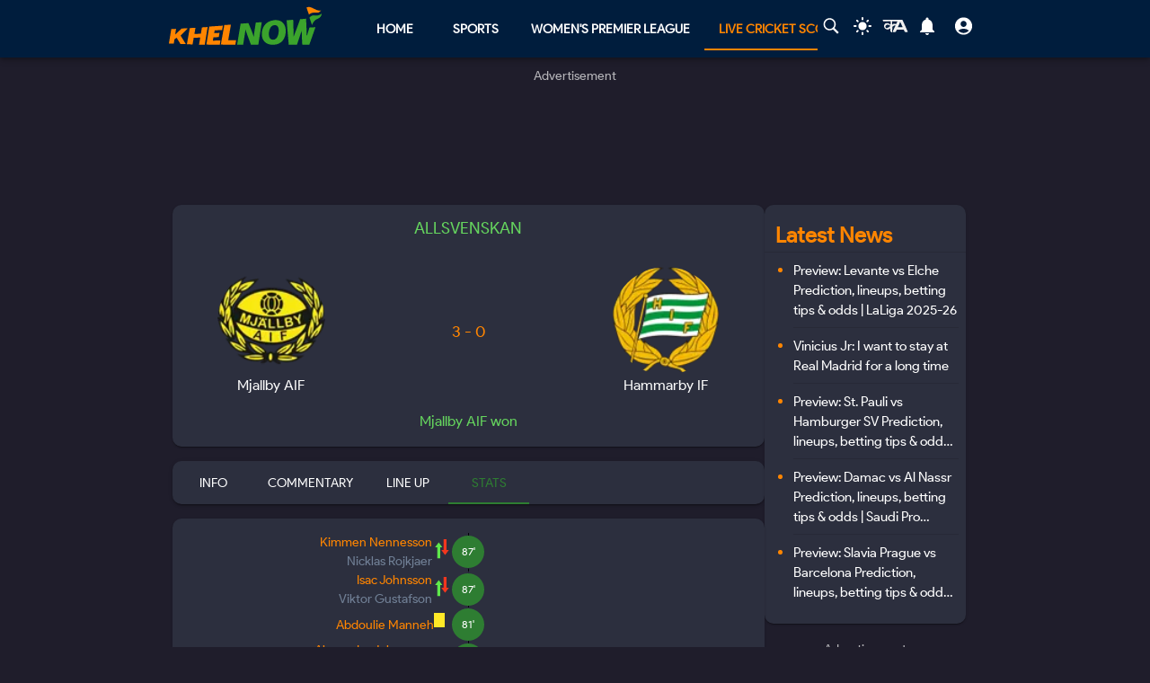

--- FILE ---
content_type: text/html; charset=utf-8
request_url: https://khelnow.com/live-football-score/mjallby-vs-hammarby-allsvenskan-15th-may-2024-13518
body_size: 19326
content:
<!DOCTYPE html><html lang="en"><head><meta charSet="utf-8"/><link rel="alternate" type="application/rss+xml" href="https://khelnow.com/feed"/><link rel="icon" href="/images/Khelnow-logo.png"/><meta name="viewport" content="width=device-width, initial-scale=1, user-scalable=yes"/><meta name="robots" content="max-snippet:1000, max-image-preview:large, max-video-preview:1000"/><script async="" src="https://www.googletagmanager.com/gtag/js?id=AW-10849544486"></script><script>window.dataLayer = window.dataLayer || [];
              function gtag(){dataLayer.push(arguments);}
              gtag('js', new Date());
              gtag('config', 'AW-10849544486');</script><link rel="preload" href="/kh-icon.svg" as="image" fetchpriority="high"/><title>Mjallby AIF 3 - 0 Hammarby IF Replay - 15th May 2024 at 5:00:00 PM | Allsvenskan Latest Score</title><meta name="description" content="Mjallby AIF vs Hammarby IF Highlights: Catch the live score and highlights of the Allsvenskan match no - 67"/><meta name="keywords" content="Mjallby AIF vs Hammarby IF,  Mjallby AIF vs Hammarby IF Live,  Allsvenskan"/><meta name="news_keywords" content="Mjallby AIF vs Hammarby IF,  Mjallby AIF vs Hammarby IF Live,  Allsvenskan"/><meta http-equiv="content-language" content="en_us"/><link rel="canonical" href="https://khelnow.com/live-football-score/mjallby-vs-hammarby-allsvenskan-15th-may-2024-13518"/><meta property="og:title" content="Mjallby AIF 3 - 0 Hammarby IF Replay - 15th May 2024 at 5:00:00 PM | Allsvenskan Latest Score"/><meta property="og:description" content="Mjallby AIF vs Hammarby IF Highlights: Catch the live score and highlights of the Allsvenskan match no - 67"/><meta property="og:image" content="https://khelnow.com/football_schema.jpg"/><meta property="og:image:alt" content="Mjallby AIF 3 - 0 Hammarby IF Replay - 15th May 2024 at 5:00:00 PM | Allsvenskan Latest Score"/><meta property="og:url" content="https://khelnow.com/live-football-score/mjallby-vs-hammarby-allsvenskan-15th-may-2024-13518"/><meta property="og:site_name" content="Khel Now"/><meta property="og:locale" content="en_us"/><meta property="og:type" content="Live-Football-Score"/><meta name="next-head-count" content="22"/><meta name="emotion-insertion-point" content=""/><style data-emotion="mui "></style><link rel="icon" href="/favicon.ico"/><link rel="icon" href="/apple-touch-icon.png" type="image/png"/><link rel="icon" sizes="192x192" href="/favicon.ico"/><link rel="preload" href="/_next/static/css/fe2287a332a20d15.css" as="style"/><link rel="stylesheet" href="/_next/static/css/fe2287a332a20d15.css" data-n-g=""/><link rel="preload" href="/_next/static/css/a5c5190f5edb7285.css" as="style"/><link rel="stylesheet" href="/_next/static/css/a5c5190f5edb7285.css" data-n-p=""/><noscript data-n-css=""></noscript><script defer="" nomodule="" src="/_next/static/chunks/polyfills-c67a75d1b6f99dc8.js"></script><script src="https://imasdk.googleapis.com/js/sdkloader/ima3.js" defer="" data-nscript="beforeInteractive"></script><script defer="" src="/_next/static/chunks/1664-59685fd16af86a00.js"></script><script defer="" src="/_next/static/chunks/5286-b7621380e27db1eb.js"></script><script defer="" src="/_next/static/chunks/4963-e9b9c6a946033c11.js"></script><script defer="" src="/_next/static/chunks/2705-56cddc04b8713bb7.js"></script><script defer="" src="/_next/static/chunks/1532.9836e63f86c3e75b.js"></script><script defer="" src="/_next/static/chunks/4914.3f4751a342cf36c2.js"></script><script defer="" src="/_next/static/chunks/6692-6f767b36e2b9d4cd.js"></script><script defer="" src="/_next/static/chunks/3137.52a01ed20238de41.js"></script><script src="/_next/static/chunks/webpack-ca3b67b8a6760f96.js" defer=""></script><script src="/_next/static/chunks/framework-314c182fa7e2bf37.js" defer=""></script><script src="/_next/static/chunks/main-84820d2644612ea9.js" defer=""></script><script src="/_next/static/chunks/pages/_app-a9dc576c5f5539b9.js" defer=""></script><script src="/_next/static/chunks/fec483df-f6339c5dc011c411.js" defer=""></script><script src="/_next/static/chunks/1270-53fe5a09b01799c9.js" defer=""></script><script src="/_next/static/chunks/7529-aa2ed3c950074802.js" defer=""></script><script src="/_next/static/chunks/9580-56c70df35412deb2.js" defer=""></script><script src="/_next/static/chunks/5675-8c5aff836b085abc.js" defer=""></script><script src="/_next/static/chunks/8849-0678c12f87d8d91b.js" defer=""></script><script src="/_next/static/chunks/1647-53c04e5cfc7b2da3.js" defer=""></script><script src="/_next/static/chunks/6561-d01814ae3eef448e.js" defer=""></script><script src="/_next/static/chunks/2193-4ee1596aa386a742.js" defer=""></script><script src="/_next/static/chunks/3981-a795bbd83e834279.js" defer=""></script><script src="/_next/static/chunks/2823-bdc2ec4412f66f2d.js" defer=""></script><script src="/_next/static/chunks/pages/live-football-score/%5Bslug%5D-44221a385660f2f0.js" defer=""></script><script src="/_next/static/S_-FF91b5zGXWgYVmdiNH/_buildManifest.js" defer=""></script><script src="/_next/static/S_-FF91b5zGXWgYVmdiNH/_ssgManifest.js" defer=""></script></head><body class="__className_e73df0"><div id="__next"><script>!function(){try{var d=document.documentElement,n='data-theme',s='setAttribute';var e=localStorage.getItem('theme');if('system'===e||(!e&&false)){var t='(prefers-color-scheme: dark)',m=window.matchMedia(t);if(m.media!==t||m.matches){d.style.colorScheme = 'dark';d[s](n,'dark')}else{d.style.colorScheme = 'light';d[s](n,'light')}}else if(e){d[s](n,e|| '')}else{d[s](n,'dark')}if(e==='light'||e==='dark'||!e)d.style.colorScheme=e||'dark'}catch(e){}}()</script><script id="google-tags" defer="">
                  window.dataLayer = window.dataLayer || [];
                  function gtag(){dataLayer.push(arguments);}
                  gtag('js', new Date());

                  var gtagFired = false;
                  document.addEventListener("mousemove", function() { loadGtag(); });
                  document.addEventListener("scroll", function() { loadGtag(); });
                  function loadGtag() {
                    if(gtagFired) {
                      return;
                    }
                    gtagFired = true;
                    var script = document.createElement('script');
                    script.async = true;
                    script.src = 'https://www.googletagmanager.com/gtag/js?id=G-PZN1CK61VK';
                    document.head.appendChild(script);

                    gtag('config', 'G-PZN1CK61VK');
                  }</script><script id="google-analytics" defer="">
                var gtmFired = false;
                document.addEventListener("mousemove", function() { loadGTM(); });
                document.addEventListener("scroll", function() { loadGTM(); });
                function loadGTM() {
                  if(gtmFired) {
                    return;
                  }
                gtmFired = true;
                (function(w,d,s,l,i){w[l]=w[l]||[];w[l].push({'gtm.start':
                new Date().getTime(),event:'gtm.js'});var f=d.getElementsByTagName(s)[0],
                j=d.createElement(s),dl=l!='dataLayer'?'&l='+l:'';j.async=true;j.src=
                'https://www.googletagmanager.com/gtm.js?id='+i+dl;f.parentNode.insertBefore(j,f);
                })(window,document,'script','dataLayer','GTM-5DJKSKH');}
              </script><noscript><iframe src="https://www.googletagmanager.com/ns.html?id=GTM-5DJKSKH" height="0" width="0" style="display:none;visibility:hidden"></iframe></noscript><style data-emotion="mui-global sdxcn6">html{-webkit-font-smoothing:antialiased;-moz-osx-font-smoothing:grayscale;box-sizing:border-box;-webkit-text-size-adjust:100%;}*,*::before,*::after{box-sizing:inherit;}strong,b{font-weight:700;}body{margin:0;color:#FF8500;font-family:inherit;font-weight:400;font-size:1rem;line-height:1.5;background-color:#1f1d2b;}@media print{body{background-color:#fff;}}body::backdrop{background-color:#1f1d2b;}</style><style data-emotion="mui fbla8y">.mui-fbla8y{display:-webkit-box;display:-webkit-flex;display:-ms-flexbox;display:flex;-webkit-flex-direction:column;-ms-flex-direction:column;flex-direction:column;-webkit-box-pack:justify;-webkit-justify-content:space-between;justify-content:space-between;overflow:hidden;min-width:100vw;min-height:100vh;background-color:#1f1d2b;}</style><div class="MuiBox-root mui-fbla8y"><style data-emotion="mui 1t8swm8">.mui-1t8swm8{display:-webkit-box;display:-webkit-flex;display:-ms-flexbox;display:flex;-webkit-flex-direction:column;-ms-flex-direction:column;flex-direction:column;width:100%;box-sizing:border-box;-webkit-flex-shrink:0;-ms-flex-negative:0;flex-shrink:0;position:fixed;z-index:1100;top:0;left:auto;right:0;background-color:#FF8500;color:rgba(0, 0, 0, 0.87);background-color:#001d3d;-webkit-align-items:center;-webkit-box-align:center;-ms-flex-align:center;align-items:center;}@media print{.mui-1t8swm8{position:absolute;}}@media (min-width:0px){.mui-1t8swm8{width:none;}}@media (min-width:1200px){.mui-1t8swm8{width:100%;}}</style><style data-emotion="mui hqt8m5">.mui-hqt8m5{background-color:#2C2F3E;color:#FF8500;-webkit-transition:box-shadow 300ms cubic-bezier(0.4, 0, 0.2, 1) 0ms;transition:box-shadow 300ms cubic-bezier(0.4, 0, 0.2, 1) 0ms;box-shadow:0px 2px 4px -1px rgba(0,0,0,0.2),0px 4px 5px 0px rgba(0,0,0,0.14),0px 1px 10px 0px rgba(0,0,0,0.12);display:-webkit-box;display:-webkit-flex;display:-ms-flexbox;display:flex;-webkit-flex-direction:column;-ms-flex-direction:column;flex-direction:column;width:100%;box-sizing:border-box;-webkit-flex-shrink:0;-ms-flex-negative:0;flex-shrink:0;position:fixed;z-index:1100;top:0;left:auto;right:0;background-color:#FF8500;color:rgba(0, 0, 0, 0.87);background-color:#001d3d;-webkit-align-items:center;-webkit-box-align:center;-ms-flex-align:center;align-items:center;}@media print{.mui-hqt8m5{position:absolute;}}@media (min-width:0px){.mui-hqt8m5{width:none;}}@media (min-width:1200px){.mui-hqt8m5{width:100%;}}</style><header class="MuiPaper-root MuiPaper-elevation MuiPaper-elevation4 MuiAppBar-root MuiAppBar-colorPrimary MuiAppBar-positionFixed mui-fixed mui-hqt8m5"><style data-emotion="mui 1huukbr">.mui-1huukbr{display:-webkit-box;display:-webkit-flex;display:-ms-flexbox;display:flex;padding-left:12px;padding-right:12px;padding-top:6px;padding-bottom:6px;-webkit-box-pack:justify;-webkit-justify-content:space-between;justify-content:space-between;}@media (min-width:0px){.mui-1huukbr{width:100%;}}@media (min-width:1200px){.mui-1huukbr{width:72.5%;}}</style><div class="MuiBox-root mui-1huukbr"><a aria-label="Back to Home page of khel now" href="/"><img alt="Khel Now logo" fetchpriority="high" width="170" height="40" decoding="async" data-nimg="1" class="kn-icon" style="color:transparent" src="/kh-icon.svg"/></a><style data-emotion="mui 11lbm61">.mui-11lbm61{display:-webkit-box;display:-webkit-flex;display:-ms-flexbox;display:flex;-webkit-flex-direction:row;-ms-flex-direction:row;flex-direction:row;-webkit-box-pack:end;-ms-flex-pack:end;-webkit-justify-content:flex-end;justify-content:flex-end;-webkit-align-items:center;-webkit-box-align:center;-ms-flex-align:center;align-items:center;width:100%;}</style><div class="MuiBox-root mui-11lbm61"><style data-emotion="mui 1t3vnxv">.mui-1t3vnxv{overflow:hidden;min-height:48px;-webkit-overflow-scrolling:touch;display:-webkit-box;display:-webkit-flex;display:-ms-flexbox;display:flex;margin-left:5%;}@media (max-width:599.95px){.mui-1t3vnxv .MuiTabs-scrollButtons{display:none;}}</style><div class="MuiTabs-root mui-1t3vnxv"><style data-emotion="mui 1anid1y">.mui-1anid1y{position:relative;display:inline-block;-webkit-flex:1 1 auto;-ms-flex:1 1 auto;flex:1 1 auto;white-space:nowrap;overflow-x:hidden;width:100%;}</style><div class="MuiTabs-scroller MuiTabs-fixed mui-1anid1y" style="overflow:hidden;margin-bottom:0"><style data-emotion="mui k008qs">.mui-k008qs{display:-webkit-box;display:-webkit-flex;display:-ms-flexbox;display:flex;}</style><div class="MuiTabs-flexContainer mui-k008qs" role="tablist"><style data-emotion="mui f5u7ta">.mui-f5u7ta{font-family:inherit;font-weight:500;font-size:0.875rem;line-height:1.25;text-transform:uppercase;max-width:360px;min-width:90px;position:relative;min-height:48px;-webkit-flex-shrink:0;-ms-flex-negative:0;flex-shrink:0;padding:12px 16px;overflow:hidden;white-space:normal;text-align:center;-webkit-flex-direction:column;-ms-flex-direction:column;flex-direction:column;color:#fff;color:#fff;font-weight:700;}.mui-f5u7ta.Mui-selected{color:#FF8500;}.mui-f5u7ta.Mui-disabled{color:rgba(0, 0, 0, 0.38);}</style><style data-emotion="mui 13ooywi">.mui-13ooywi{display:-webkit-inline-box;display:-webkit-inline-flex;display:-ms-inline-flexbox;display:inline-flex;-webkit-align-items:center;-webkit-box-align:center;-ms-flex-align:center;align-items:center;-webkit-box-pack:center;-ms-flex-pack:center;-webkit-justify-content:center;justify-content:center;position:relative;box-sizing:border-box;-webkit-tap-highlight-color:transparent;background-color:transparent;outline:0;border:0;margin:0;border-radius:0;padding:0;cursor:pointer;-webkit-user-select:none;-moz-user-select:none;-ms-user-select:none;user-select:none;vertical-align:middle;-moz-appearance:none;-webkit-appearance:none;-webkit-text-decoration:none;text-decoration:none;color:inherit;font-family:inherit;font-weight:500;font-size:0.875rem;line-height:1.25;text-transform:uppercase;max-width:360px;min-width:90px;position:relative;min-height:48px;-webkit-flex-shrink:0;-ms-flex-negative:0;flex-shrink:0;padding:12px 16px;overflow:hidden;white-space:normal;text-align:center;-webkit-flex-direction:column;-ms-flex-direction:column;flex-direction:column;color:#fff;color:#fff;font-weight:700;}.mui-13ooywi::-moz-focus-inner{border-style:none;}.mui-13ooywi.Mui-disabled{pointer-events:none;cursor:default;}@media print{.mui-13ooywi{-webkit-print-color-adjust:exact;color-adjust:exact;}}.mui-13ooywi.Mui-selected{color:#FF8500;}.mui-13ooywi.Mui-disabled{color:rgba(0, 0, 0, 0.38);}</style><a class="MuiButtonBase-root MuiTab-root MuiTab-textColorPrimary mui-13ooywi" tabindex="-1" role="tab" aria-selected="false" href="/">Home</a><a class="MuiButtonBase-root MuiTab-root MuiTab-textColorPrimary mui-13ooywi" tabindex="-1" role="tab" aria-selected="false" href="/sports" aria-haspopup="true">Sports</a><a class="MuiButtonBase-root MuiTab-root MuiTab-textColorPrimary mui-13ooywi" tabindex="-1" role="tab" aria-selected="false" href="/cricket/competition/wpl">Women&#x27;s Premier League</a><a class="MuiButtonBase-root MuiTab-root MuiTab-textColorPrimary Mui-selected mui-13ooywi" tabindex="0" role="tab" aria-selected="true" href="/cricket/live-score">Live Cricket Score<style data-emotion="mui rndhos">.mui-rndhos{position:absolute;height:2px;bottom:0;width:100%;-webkit-transition:all 300ms cubic-bezier(0.4, 0, 0.2, 1) 0ms;transition:all 300ms cubic-bezier(0.4, 0, 0.2, 1) 0ms;background-color:#FF8500;}</style><span class="MuiTabs-indicator mui-rndhos"></span></a><button class="MuiButtonBase-root MuiTab-root MuiTab-textColorPrimary mui-13ooywi" tabindex="-1" type="button" role="tab" aria-selected="false">More</button></div></div></div><style data-emotion="mui odzdmy">.mui-odzdmy{display:-webkit-box;display:-webkit-flex;display:-ms-flexbox;display:flex;-webkit-flex-direction:row;-ms-flex-direction:row;flex-direction:row;-webkit-align-items:center;-webkit-box-align:center;-ms-flex-align:center;align-items:center;gap:8px;margin-top:4px;margin-bottom:4px;}</style><div class="MuiBox-root mui-odzdmy"><a href="/search-by-google" aria-label="Search by google"><svg xmlns="http://www.w3.org/2000/svg" x="0px" y="0px" width="30" height="20" viewBox="0 0 50 50" fill="#fff" aria-label="Search" class=""><path d="M 21 3 C 11.601563 3 4 10.601563 4 20 C 4 29.398438 11.601563 37 21 37 C 24.355469 37 27.460938 36.015625 30.09375 34.34375 L 42.375 46.625 L 46.625 42.375 L 34.5 30.28125 C 36.679688 27.421875 38 23.878906 38 20 C 38 10.601563 30.398438 3 21 3 Z M 21 7 C 28.199219 7 34 12.800781 34 20 C 34 27.199219 28.199219 33 21 33 C 13.800781 33 8 27.199219 8 20 C 8 12.800781 13.800781 7 21 7 Z"></path></svg><style data-emotion="mui s9ggwg">.mui-s9ggwg{z-index:1500;pointer-events:none;}.mui-s9ggwg[data-popper-placement*="bottom"] .MuiTooltip-arrow{top:0;margin-top:-0.71em;}.mui-s9ggwg[data-popper-placement*="bottom"] .MuiTooltip-arrow::before{transform-origin:0 100%;}.mui-s9ggwg[data-popper-placement*="top"] .MuiTooltip-arrow{bottom:0;margin-bottom:-0.71em;}.mui-s9ggwg[data-popper-placement*="top"] .MuiTooltip-arrow::before{transform-origin:100% 0;}.mui-s9ggwg[data-popper-placement*="right"] .MuiTooltip-arrow{left:0;margin-left:-0.71em;height:1em;width:0.71em;}.mui-s9ggwg[data-popper-placement*="right"] .MuiTooltip-arrow::before{transform-origin:100% 100%;}.mui-s9ggwg[data-popper-placement*="left"] .MuiTooltip-arrow{right:0;margin-right:-0.71em;height:1em;width:0.71em;}.mui-s9ggwg[data-popper-placement*="left"] .MuiTooltip-arrow::before{transform-origin:0 0;}</style><style data-emotion="mui 1dkatbo">.mui-1dkatbo{z-index:1500;pointer-events:none;}.mui-1dkatbo[data-popper-placement*="bottom"] .MuiTooltip-arrow{top:0;margin-top:-0.71em;}.mui-1dkatbo[data-popper-placement*="bottom"] .MuiTooltip-arrow::before{transform-origin:0 100%;}.mui-1dkatbo[data-popper-placement*="top"] .MuiTooltip-arrow{bottom:0;margin-bottom:-0.71em;}.mui-1dkatbo[data-popper-placement*="top"] .MuiTooltip-arrow::before{transform-origin:100% 0;}.mui-1dkatbo[data-popper-placement*="right"] .MuiTooltip-arrow{left:0;margin-left:-0.71em;height:1em;width:0.71em;}.mui-1dkatbo[data-popper-placement*="right"] .MuiTooltip-arrow::before{transform-origin:100% 100%;}.mui-1dkatbo[data-popper-placement*="left"] .MuiTooltip-arrow{right:0;margin-right:-0.71em;height:1em;width:0.71em;}.mui-1dkatbo[data-popper-placement*="left"] .MuiTooltip-arrow::before{transform-origin:0 0;}</style></a><button aria-label="Switch theme" style="margin-left:0.5rem;margin-right:0.5rem;background-color:transparent;outline:none;border:none;cursor:pointer" class=""><svg focusable="false" aria-hidden="true" height="22" width="24" fill="white" viewBox="0 0 24 24" style="margin-bottom:4px" data-testid="lightIcon"><path d="M12 7c-2.76 0-5 2.24-5 5s2.24 5 5 5 5-2.24 5-5-2.24-5-5-5zM2 13h2c.55 0 1-.45 1-1s-.45-1-1-1H2c-.55 0-1 .45-1 1s.45 1 1 1zm18 0h2c.55 0 1-.45 1-1s-.45-1-1-1h-2c-.55 0-1 .45-1 1s.45 1 1 1zM11 2v2c0 .55.45 1 1 1s1-.45 1-1V2c0-.55-.45-1-1-1s-1 .45-1 1zm0 18v2c0 .55.45 1 1 1s1-.45 1-1v-2c0-.55-.45-1-1-1s-1 .45-1 1zM5.99 4.58c-.39-.39-1.03-.39-1.41 0-.39.39-.39 1.03 0 1.41l1.06 1.06c.39.39 1.03.39 1.41 0s.39-1.03 0-1.41L5.99 4.58zm12.37 12.37c-.39-.39-1.03-.39-1.41 0-.39.39-.39 1.03 0 1.41l1.06 1.06c.39.39 1.03.39 1.41 0 .39-.39.39-1.03 0-1.41l-1.06-1.06zm1.06-10.96c.39-.39.39-1.03 0-1.41-.39-.39-1.03-.39-1.41 0l-1.06 1.06c-.39.39-.39 1.03 0 1.41s1.03.39 1.41 0l1.06-1.06zM7.05 18.36c.39-.39.39-1.03 0-1.41-.39-.39-1.03-.39-1.41 0l-1.06 1.06c-.39.39-.39 1.03 0 1.41s1.03.39 1.41 0l1.06-1.06z"></path></svg></button><a href="https://khelnow.com/hindi" aria-label="khel-now-hindi" class=""><svg xmlns="http://www.w3.org/2000/svg" width="32" height="32" viewBox="0 0 184 156" style="shape-rendering:geometricPrecision;text-rendering:geometricPrecision;fill-rule:evenodd;clip-rule:evenodd"><g><path fill="#f0f0f0" d="M62.5,69.5C62.56,70.0431 62.8933,70.3764 63.5,70.5C64.4975,62.8622 64.8308,55.1955 64.5,47.5C48.8333,47.5 33.1667,47.5 17.5,47.5C16.8333,47.5 16.5,47.1667 16.5,46.5C16.573,44.9731 15.9063,43.9731 14.5,43.5C13.6814,40.9768 14.6814,39.1435 17.5,38C58.5,37.3333 99.5,37.3333 140.5,38C152.329,63.8198 163.996,89.6532 175.5,115.5C168.833,116.833 162.167,116.833 155.5,115.5C153.5,110.833 151.5,106.167 149.5,101.5C134.5,100.167 119.5,100.167 104.5,101.5C102.173,106.131 99.8399,110.798 97.5,115.5C90.8333,116.833 84.1667,116.833 77.5,115.5C83.7047,101.592 90.0381,87.7583 96.5,74C92.5475,73.0885 88.8809,73.7552 85.5,76C82.4201,78.2902 79.2534,80.4569 76,82.5C75.9803,94.989 75.3137,107.322 74,119.5C70.0533,117.22 66.3866,114.553 63,111.5C62.5755,105.138 62.5755,98.8046 63,92.5C51.8825,102.694 40.5491,103.027 29,93.5C19.8476,82.357 20.3476,71.857 30.5,62C43.1285,56.3243 53.7951,58.8243 62.5,69.5ZM74.5,48.5C85.6794,48.1721 96.6794,48.5054 107.5,49.5C104.664,55.1712 101.831,60.8379 99,66.5C91.0894,61.1717 83.5894,61.8383 76.5,68.5C75.8333,66.5 75.1667,64.5 74.5,62.5C74.5,57.8333 74.5,53.1667 74.5,48.5ZM125.5,52.5C126.376,52.3691 127.043,52.7025 127.5,53.5C132.441,63.7147 137.108,74.048 141.5,84.5C131.5,85.8333 121.5,85.8333 111.5,84.5C116.729,74.046 121.395,63.3793 125.5,52.5ZM41.5,69.5C50.2542,68.7123 57.5875,71.5457 63.5,78C56.75,84.0424 49.0833,88.5424 40.5,91.5C33.0937,89.6976 30.5937,85.031 33,77.5C35.0738,73.9231 37.9072,71.2565 41.5,69.5Z"></path></g><g><path fill="#121212" d="M14.5,43.5C15.9063,43.9731 16.573,44.9731 16.5,46.5C15.5,46.5 14.5,46.5 13.5,46.5C13.2627,45.209 13.596,44.209 14.5,43.5Z"></path></g><g><path fill="#414141" d="M74.5,48.5C85.6735,47.176 97.0069,47.176 108.5,48.5C108.376,49.1067 108.043,49.44 107.5,49.5C96.6794,48.5054 85.6794,48.1721 74.5,48.5Z"></path></g><g><path fill="#787878" d="M17.5,47.5C33.1667,47.5 48.8333,47.5 64.5,47.5C64.8308,55.1955 64.4975,62.8622 63.5,70.5C62.8933,70.3764 62.56,70.0431 62.5,69.5C63.4912,62.6866 63.8245,55.6866 63.5,48.5C47.9909,48.8295 32.6576,48.4962 17.5,47.5Z"></path></g><g><path fill="#1f1f1f" d="M74.5,62.5C75.1667,64.5 75.8333,66.5 76.5,68.5C76.44,69.0431 76.1067,69.3764 75.5,69.5C74.5258,67.2573 74.1924,64.924 74.5,62.5Z"></path></g></svg></a><style data-emotion="mui 1m6t3dj">.mui-1m6t3dj{font-family:inherit;font-weight:500;font-size:0.875rem;line-height:1.75;text-transform:uppercase;min-width:64px;padding:6px 8px;border-radius:4px;-webkit-transition:background-color 250ms cubic-bezier(0.4, 0, 0.2, 1) 0ms,box-shadow 250ms cubic-bezier(0.4, 0, 0.2, 1) 0ms,border-color 250ms cubic-bezier(0.4, 0, 0.2, 1) 0ms,color 250ms cubic-bezier(0.4, 0, 0.2, 1) 0ms;transition:background-color 250ms cubic-bezier(0.4, 0, 0.2, 1) 0ms,box-shadow 250ms cubic-bezier(0.4, 0, 0.2, 1) 0ms,border-color 250ms cubic-bezier(0.4, 0, 0.2, 1) 0ms,color 250ms cubic-bezier(0.4, 0, 0.2, 1) 0ms;color:#FF8500;min-width:0;padding-bottom:12px;}.mui-1m6t3dj:hover{-webkit-text-decoration:none;text-decoration:none;background-color:rgba(255, 133, 0, 0.04);}@media (hover: none){.mui-1m6t3dj:hover{background-color:transparent;}}.mui-1m6t3dj.Mui-disabled{color:rgba(0, 0, 0, 0.26);}</style><style data-emotion="mui r8upn7">.mui-r8upn7{display:-webkit-inline-box;display:-webkit-inline-flex;display:-ms-inline-flexbox;display:inline-flex;-webkit-align-items:center;-webkit-box-align:center;-ms-flex-align:center;align-items:center;-webkit-box-pack:center;-ms-flex-pack:center;-webkit-justify-content:center;justify-content:center;position:relative;box-sizing:border-box;-webkit-tap-highlight-color:transparent;background-color:transparent;outline:0;border:0;margin:0;border-radius:0;padding:0;cursor:pointer;-webkit-user-select:none;-moz-user-select:none;-ms-user-select:none;user-select:none;vertical-align:middle;-moz-appearance:none;-webkit-appearance:none;-webkit-text-decoration:none;text-decoration:none;color:inherit;font-family:inherit;font-weight:500;font-size:0.875rem;line-height:1.75;text-transform:uppercase;min-width:64px;padding:6px 8px;border-radius:4px;-webkit-transition:background-color 250ms cubic-bezier(0.4, 0, 0.2, 1) 0ms,box-shadow 250ms cubic-bezier(0.4, 0, 0.2, 1) 0ms,border-color 250ms cubic-bezier(0.4, 0, 0.2, 1) 0ms,color 250ms cubic-bezier(0.4, 0, 0.2, 1) 0ms;transition:background-color 250ms cubic-bezier(0.4, 0, 0.2, 1) 0ms,box-shadow 250ms cubic-bezier(0.4, 0, 0.2, 1) 0ms,border-color 250ms cubic-bezier(0.4, 0, 0.2, 1) 0ms,color 250ms cubic-bezier(0.4, 0, 0.2, 1) 0ms;color:#FF8500;min-width:0;padding-bottom:12px;}.mui-r8upn7::-moz-focus-inner{border-style:none;}.mui-r8upn7.Mui-disabled{pointer-events:none;cursor:default;}@media print{.mui-r8upn7{-webkit-print-color-adjust:exact;color-adjust:exact;}}.mui-r8upn7:hover{-webkit-text-decoration:none;text-decoration:none;background-color:rgba(255, 133, 0, 0.04);}@media (hover: none){.mui-r8upn7:hover{background-color:transparent;}}.mui-r8upn7.Mui-disabled{color:rgba(0, 0, 0, 0.26);}</style><button class="MuiButtonBase-root MuiButton-root MuiButton-text MuiButton-textPrimary MuiButton-sizeMedium MuiButton-textSizeMedium MuiButton-root MuiButton-text MuiButton-textPrimary MuiButton-sizeMedium MuiButton-textSizeMedium mui-r8upn7" tabindex="0" type="button" aria-labelledby="notifications-label" name="Notifications" aria-label="Notifications"><style data-emotion="mui 1nr9x7g">.mui-1nr9x7g{position:relative;display:-webkit-inline-box;display:-webkit-inline-flex;display:-ms-inline-flexbox;display:inline-flex;vertical-align:middle;-webkit-flex-shrink:0;-ms-flex-negative:0;flex-shrink:0;margin-left:1%;color:#fff;}</style><span aria-label="Notifications Count" class="MuiBadge-root mui-1nr9x7g"><svg width="24" height="24" viewBox="0 0 24 24" fill="#fff" aria-label="notifications"><path d="M12 22c1.1 0 2-.9 2-2h-4c0 1.1.89 2 2 2zm6-6v-5c0-3.07-1.64-5.64-4.5-6.32V4c0-.83-.67-1.5-1.5-1.5s-1.5.67-1.5 1.5v.68C7.63 5.36 6 7.92 6 11v5l-2 2v1h16v-1l-2-2z"></path></svg><style data-emotion="mui wegz9t">.mui-wegz9t{display:-webkit-box;display:-webkit-flex;display:-ms-flexbox;display:flex;-webkit-flex-direction:row;-ms-flex-direction:row;flex-direction:row;-webkit-box-flex-wrap:wrap;-webkit-flex-wrap:wrap;-ms-flex-wrap:wrap;flex-wrap:wrap;-webkit-box-pack:center;-ms-flex-pack:center;-webkit-justify-content:center;justify-content:center;-webkit-align-content:center;-ms-flex-line-pack:center;align-content:center;-webkit-align-items:center;-webkit-box-align:center;-ms-flex-align:center;align-items:center;position:absolute;box-sizing:border-box;font-family:inherit;font-weight:500;font-size:0.75rem;min-width:20px;line-height:1;padding:0 6px;height:20px;border-radius:10px;z-index:1;-webkit-transition:-webkit-transform 225ms cubic-bezier(0.4, 0, 0.2, 1) 0ms;transition:transform 225ms cubic-bezier(0.4, 0, 0.2, 1) 0ms;background-color:#2e7d32;color:#fff;top:0;right:0;-webkit-transform:scale(1) translate(50%, -50%);-moz-transform:scale(1) translate(50%, -50%);-ms-transform:scale(1) translate(50%, -50%);transform:scale(1) translate(50%, -50%);transform-origin:100% 0%;-webkit-transition:-webkit-transform 195ms cubic-bezier(0.4, 0, 0.2, 1) 0ms;transition:transform 195ms cubic-bezier(0.4, 0, 0.2, 1) 0ms;}.mui-wegz9t.MuiBadge-invisible{-webkit-transform:scale(0) translate(50%, -50%);-moz-transform:scale(0) translate(50%, -50%);-ms-transform:scale(0) translate(50%, -50%);transform:scale(0) translate(50%, -50%);}</style><span class="MuiBadge-badge MuiBadge-standard MuiBadge-invisible MuiBadge-anchorOriginTopRight MuiBadge-anchorOriginTopRightRectangular MuiBadge-overlapRectangular MuiBadge-colorSecondary mui-wegz9t"></span></span></button><style data-emotion="mui 1s2nwyz">.mui-1s2nwyz{font-family:inherit;font-weight:500;font-size:0.875rem;line-height:1.75;text-transform:uppercase;min-width:64px;padding:6px 8px;border-radius:4px;-webkit-transition:background-color 250ms cubic-bezier(0.4, 0, 0.2, 1) 0ms,box-shadow 250ms cubic-bezier(0.4, 0, 0.2, 1) 0ms,border-color 250ms cubic-bezier(0.4, 0, 0.2, 1) 0ms,color 250ms cubic-bezier(0.4, 0, 0.2, 1) 0ms;transition:background-color 250ms cubic-bezier(0.4, 0, 0.2, 1) 0ms,box-shadow 250ms cubic-bezier(0.4, 0, 0.2, 1) 0ms,border-color 250ms cubic-bezier(0.4, 0, 0.2, 1) 0ms,color 250ms cubic-bezier(0.4, 0, 0.2, 1) 0ms;color:#FF8500;margin-left:1%;color:#FF8500;min-width:0;padding-bottom:12px;}.mui-1s2nwyz:hover{-webkit-text-decoration:none;text-decoration:none;background-color:rgba(255, 133, 0, 0.04);}@media (hover: none){.mui-1s2nwyz:hover{background-color:transparent;}}.mui-1s2nwyz.Mui-disabled{color:rgba(0, 0, 0, 0.26);}</style><style data-emotion="mui 16ekw93">.mui-16ekw93{display:-webkit-inline-box;display:-webkit-inline-flex;display:-ms-inline-flexbox;display:inline-flex;-webkit-align-items:center;-webkit-box-align:center;-ms-flex-align:center;align-items:center;-webkit-box-pack:center;-ms-flex-pack:center;-webkit-justify-content:center;justify-content:center;position:relative;box-sizing:border-box;-webkit-tap-highlight-color:transparent;background-color:transparent;outline:0;border:0;margin:0;border-radius:0;padding:0;cursor:pointer;-webkit-user-select:none;-moz-user-select:none;-ms-user-select:none;user-select:none;vertical-align:middle;-moz-appearance:none;-webkit-appearance:none;-webkit-text-decoration:none;text-decoration:none;color:inherit;font-family:inherit;font-weight:500;font-size:0.875rem;line-height:1.75;text-transform:uppercase;min-width:64px;padding:6px 8px;border-radius:4px;-webkit-transition:background-color 250ms cubic-bezier(0.4, 0, 0.2, 1) 0ms,box-shadow 250ms cubic-bezier(0.4, 0, 0.2, 1) 0ms,border-color 250ms cubic-bezier(0.4, 0, 0.2, 1) 0ms,color 250ms cubic-bezier(0.4, 0, 0.2, 1) 0ms;transition:background-color 250ms cubic-bezier(0.4, 0, 0.2, 1) 0ms,box-shadow 250ms cubic-bezier(0.4, 0, 0.2, 1) 0ms,border-color 250ms cubic-bezier(0.4, 0, 0.2, 1) 0ms,color 250ms cubic-bezier(0.4, 0, 0.2, 1) 0ms;color:#FF8500;margin-left:1%;color:#FF8500;min-width:0;padding-bottom:12px;}.mui-16ekw93::-moz-focus-inner{border-style:none;}.mui-16ekw93.Mui-disabled{pointer-events:none;cursor:default;}@media print{.mui-16ekw93{-webkit-print-color-adjust:exact;color-adjust:exact;}}.mui-16ekw93:hover{-webkit-text-decoration:none;text-decoration:none;background-color:rgba(255, 133, 0, 0.04);}@media (hover: none){.mui-16ekw93:hover{background-color:transparent;}}.mui-16ekw93.Mui-disabled{color:rgba(0, 0, 0, 0.26);}</style><button class="MuiButtonBase-root MuiButton-root MuiButton-text MuiButton-textPrimary MuiButton-sizeMedium MuiButton-textSizeMedium MuiButton-root MuiButton-text MuiButton-textPrimary MuiButton-sizeMedium MuiButton-textSizeMedium mui-16ekw93" tabindex="0" type="button" aria-label="user account"><svg stroke="#fff" fill="#fff" stroke-width="0" viewBox="0 0 24 24" height="24" width="24" xmlns="http://www.w3.org/2000/svg"><path fill="none" d="M0 0h24v24H0z"></path><path d="M12 2C6.48 2 2 6.48 2 12s4.48 10 10 10 10-4.48 10-10S17.52 2 12 2zm0 4c1.93 0 3.5 1.57 3.5 3.5S13.93 13 12 13s-3.5-1.57-3.5-3.5S10.07 6 12 6zm0 14c-2.03 0-4.43-.82-6.14-2.88a9.947 9.947 0 0 1 12.28 0C16.43 19.18 14.03 20 12 20z"></path></svg></button><style data-emotion="mui d47f85">@media (min-width:0px){.mui-d47f85{display:block;}}@media (min-width:900px){.mui-d47f85{display:none;}}</style><div class="MuiBox-root mui-d47f85"><style data-emotion="mui 4nqf2m">.mui-4nqf2m{font-family:inherit;font-weight:500;font-size:0.875rem;line-height:1.75;text-transform:uppercase;min-width:64px;padding:6px 8px;border-radius:4px;-webkit-transition:background-color 250ms cubic-bezier(0.4, 0, 0.2, 1) 0ms,box-shadow 250ms cubic-bezier(0.4, 0, 0.2, 1) 0ms,border-color 250ms cubic-bezier(0.4, 0, 0.2, 1) 0ms,color 250ms cubic-bezier(0.4, 0, 0.2, 1) 0ms;transition:background-color 250ms cubic-bezier(0.4, 0, 0.2, 1) 0ms,box-shadow 250ms cubic-bezier(0.4, 0, 0.2, 1) 0ms,border-color 250ms cubic-bezier(0.4, 0, 0.2, 1) 0ms,color 250ms cubic-bezier(0.4, 0, 0.2, 1) 0ms;color:#FF8500;color:#fff;}.mui-4nqf2m:hover{-webkit-text-decoration:none;text-decoration:none;background-color:rgba(255, 133, 0, 0.04);}@media (hover: none){.mui-4nqf2m:hover{background-color:transparent;}}.mui-4nqf2m.Mui-disabled{color:rgba(0, 0, 0, 0.26);}@media (min-width:0px){.mui-4nqf2m{display:block;}}@media (min-width:900px){.mui-4nqf2m{display:none;}}</style><style data-emotion="mui 1bvgark">.mui-1bvgark{display:-webkit-inline-box;display:-webkit-inline-flex;display:-ms-inline-flexbox;display:inline-flex;-webkit-align-items:center;-webkit-box-align:center;-ms-flex-align:center;align-items:center;-webkit-box-pack:center;-ms-flex-pack:center;-webkit-justify-content:center;justify-content:center;position:relative;box-sizing:border-box;-webkit-tap-highlight-color:transparent;background-color:transparent;outline:0;border:0;margin:0;border-radius:0;padding:0;cursor:pointer;-webkit-user-select:none;-moz-user-select:none;-ms-user-select:none;user-select:none;vertical-align:middle;-moz-appearance:none;-webkit-appearance:none;-webkit-text-decoration:none;text-decoration:none;color:inherit;font-family:inherit;font-weight:500;font-size:0.875rem;line-height:1.75;text-transform:uppercase;min-width:64px;padding:6px 8px;border-radius:4px;-webkit-transition:background-color 250ms cubic-bezier(0.4, 0, 0.2, 1) 0ms,box-shadow 250ms cubic-bezier(0.4, 0, 0.2, 1) 0ms,border-color 250ms cubic-bezier(0.4, 0, 0.2, 1) 0ms,color 250ms cubic-bezier(0.4, 0, 0.2, 1) 0ms;transition:background-color 250ms cubic-bezier(0.4, 0, 0.2, 1) 0ms,box-shadow 250ms cubic-bezier(0.4, 0, 0.2, 1) 0ms,border-color 250ms cubic-bezier(0.4, 0, 0.2, 1) 0ms,color 250ms cubic-bezier(0.4, 0, 0.2, 1) 0ms;color:#FF8500;color:#fff;}.mui-1bvgark::-moz-focus-inner{border-style:none;}.mui-1bvgark.Mui-disabled{pointer-events:none;cursor:default;}@media print{.mui-1bvgark{-webkit-print-color-adjust:exact;color-adjust:exact;}}.mui-1bvgark:hover{-webkit-text-decoration:none;text-decoration:none;background-color:rgba(255, 133, 0, 0.04);}@media (hover: none){.mui-1bvgark:hover{background-color:transparent;}}.mui-1bvgark.Mui-disabled{color:rgba(0, 0, 0, 0.26);}@media (min-width:0px){.mui-1bvgark{display:block;}}@media (min-width:900px){.mui-1bvgark{display:none;}}</style><button class="MuiButtonBase-root MuiButton-root MuiButton-text MuiButton-textPrimary MuiButton-sizeMedium MuiButton-textSizeMedium MuiButton-root MuiButton-text MuiButton-textPrimary MuiButton-sizeMedium MuiButton-textSizeMedium mui-1bvgark" tabindex="0" type="button" aria-label="menu button"></button></div></div></div></div></header><style data-emotion="mui 1pggm7r">.mui-1pggm7r{height:100%;margin-top:64px;display:-webkit-box;display:-webkit-flex;display:-ms-flexbox;display:flex;}</style><div class="MuiBox-root mui-1pggm7r"><style data-emotion="mui njoo4s">.mui-njoo4s{min-height:100vh;width:15%;}@media (min-width:0px){.mui-njoo4s{display:none;}}@media (min-width:1024px){.mui-njoo4s{display:block;}}</style><div class="MuiBox-root mui-njoo4s"></div><style data-emotion="mui x2byj0">.mui-x2byj0{min-height:100vh;display:-webkit-box;display:-webkit-flex;display:-ms-flexbox;display:flex;}@media (min-width:0px){.mui-x2byj0{width:100%;padding:8px;}}@media (min-width:1200px){.mui-x2byj0{width:70%;padding:0px;}}</style><section class="MuiBox-root mui-x2byj0" id="main-section"><main style="height:100%;width:100%"><style>#nprogress{pointer-events:none}#nprogress .bar{background:#FF8500;position:fixed;z-index:1600;top: 0;left:0;width:100%;height:3px}#nprogress .peg{display:block;position:absolute;right:0;width:100px;height:100%;box-shadow:0 0 10px #FF8500,0 0 5px #FF8500;opacity:1;-webkit-transform:rotate(3deg) translate(0px,-4px);-ms-transform:rotate(3deg) translate(0px,-4px);transform:rotate(3deg) translate(0px,-4px)}#nprogress .spinner{display:block;position:fixed;z-index:1600;top: 15px;right:15px}#nprogress .spinner-icon{width:18px;height:18px;box-sizing:border-box;border:2px solid transparent;border-top-color:#FF8500;border-left-color:#FF8500;border-radius:50%;-webkit-animation:nprogress-spinner 400ms linear infinite;animation:nprogress-spinner 400ms linear infinite}.nprogress-custom-parent{overflow:hidden;position:relative}.nprogress-custom-parent #nprogress .bar,.nprogress-custom-parent #nprogress .spinner{position:absolute}@-webkit-keyframes nprogress-spinner{0%{-webkit-transform:rotate(0deg)}100%{-webkit-transform:rotate(360deg)}}@keyframes nprogress-spinner{0%{transform:rotate(0deg)}100%{transform:rotate(360deg)}}</style><script type="application/ld+json" defer="">{"@context":"https://schema.org","@type":"Organization","name":"Khel Now","url":"https://khelnow.com","founder":"Ashish Negi","foundingDate":"2016","sameAs":["khel now","khelnow","https://www.facebook.com/khelnow","https://twitter.com/Khelnow","https://www.instagram.com/Khelnow","https://www.youtube.com/Khelnowtv","https://www.linkedin.com/company/khel-now/"],"logo":{"@type":"ImageObject","url":"https://assets.khelnow.com/news/uploads/2023/03/khelNowLogo.svg","width":162,"height":41},"brand":"Khel Now"}</script><script defer="" type="application/ld+json">
          {
            "@context": "https://schema.org/",
            "@graph": [
              {
                "@type": "BreadcrumbList",
                "@context": "http://schema.org",
                "itemListElement": [
                  {
                    "@type": "ListItem",
                    "position": 1,
                    "item": {
                      "@id": "https://khelnow.com",
                      "name": "Home"
                    }
                  },
                  {
                    "@type": "ListItem",
                    "position": 2,
                    "item": {
                      "@id": "https://khelnow.com/live-football-score",
                      "name": "Live Football Score"
                    }
                  },
                  {
                    "@type": "ListItem",
                    "position": 3,
                    "item": {
                      "@id": "https://khelnow.com/live-football-score/mjallby-vs-hammarby-allsvenskan-15th-may-2024-13518",
                      "name": "Mjallby AIF 3 - 0 Hammarby IF Replay - 15th May 2024 at 5:00:00 PM | Allsvenskan Latest Score"
                    }
                  }
                ]
              }
            ]
          }</script><script defer="" type="application/ld+json">
                {
                    "@context": "http://schema.org",
                    "@type": "SportsEvent",
                    "url" :"https://khelnow.com/live-football-score/mjallby-vs-hammarby-allsvenskan-15th-may-2024-13518",
                    "name": "Mjallby AIF 3 - 0 Hammarby IF Replay - 15th May 2024 at 5:00:00 PM | Allsvenskan Latest Score",
                    "description":"Mjallby AIF vs Hammarby IF Highlights: Catch the live score and highlights of the Allsvenskan match no - 67",
                    "startDate": "2024-05-15T22:30:00+05:30",
                    "endDate":"2024-05-16T00:20:55+05:30",
                    "competitor": [{
                    "@type": "SportsTeam",
                    "name": "Mjallby AIF",
                    "image":"https://soccer.entitysport.com/assets/team/2341.png"
                    }, {
                    "@type": "SportsTeam",
                    "name": "Hammarby IF",
                    "image":"https://soccer.entitysport.com/assets/team/515.png"
                    }],
                    "location": {
                    "@type": "Place",
                    "address": {
                    "@type": "PostalAddress",
                    "name": "Strandvallen,Hallevik, Sweden"
                    }
                    }
                    }</script><script defer="" type="application/ld+json">{
                    "@context": "http://schema.org",
                    "@type": "NewsArticle",
                    "headline": "Mjallby AIF 3 - 0 Hammarby IF Replay - 15th May 2024 at 5:00:00 PM | Allsvenskan Latest Score",
                    "url": "https://khelnow.com/live-football-score/mjallby-vs-hammarby-allsvenskan-15th-may-2024-13518",
                    "mainEntityOfPage": "https://khelnow.com/live-football-score/mjallby-vs-hammarby-allsvenskan-15th-may-2024-13518",
                    "datePublished": "2024-05-15T22:30:00+05:30",
                    "dateModified": "2024-05-15T22:30:00+05:30",
                    "author": {
                    "@type": "Organization",
                    "name": "Khel Now",
                    "url": "https://khelnow.com"
                    },
                    "publisher": {
                    "@type": "Organization",
                    "name": "Khel Now",
                    "url": "https://khelnow.com",
                    "logo": "https://assets.khelnow.com/news/uploads/2023/03/khelNowLogo.svg",
                    "sameAs": [
                        "khel now",
                        "khelnow",
                        "https://www.facebook.com/khelnow", 
                        "https://twitter.com/Khelnow", 
                        "https://www.instagram.com/Khelnow", 
                        "https://www.youtube.com/Khelnowtv", 
                        "https://www.linkedin.com/company/khel-now/"
                    ]
                    },
                    "description": "Mjallby AIF vs Hammarby IF Highlights: Catch the live score and highlights of the Allsvenskan match no - 67",
                    "inLanguage":"en",
                    "image": {
                    "@type": "ImageObject",
                    "url": "https://khelnow.com/football_schema.jpg",
                    "width": "1200",
                    "height": "900"
                    }
                    }</script><script defer="" type="application/ld+json">{
            "@context": "http://schema.org",
            "@type": "LiveBlogPosting",
            "url" : "https://khelnow.com/live-football-score/mjallby-vs-hammarby-allsvenskan-15th-may-2024-13518",
            "datePublished": "2024-05-15T22:30:00+05:30",
            "dateModified": "2024-05-15T22:30:00+05:30",
            "headline": "Mjallby AIF 3 - 0 Hammarby IF Replay - 15th May 2024 at 5:00:00 PM | Allsvenskan Latest Score",
            "mainEntityOfPage": "https://khelnow.com/live-football-score/mjallby-vs-hammarby-allsvenskan-15th-may-2024-13518",
            "articleSection":"Football",
            "inLanguage": "en",
            "description":"Mjallby AIF vs Hammarby IF Highlights: Catch the live score and highlights of the Allsvenskan match no - 67",
            "thumbnailUrl": "",
            "coverageStartTime": "2024-05-15T22:30:00+05:30",
            "coverageEndTime": "2024-05-16T00:20:55+05:30",
            "about": {
            "url": "https://khelnow.com/live-football-score/mjallby-vs-hammarby-allsvenskan-15th-may-2024-13518",
            "@type": "Event",
            "startDate": "2024-05-15T22:30:00+05:30",
            "name": "Mjallby AIF 3 - 0 Hammarby IF Replay - 15th May 2024 at 5:00:00 PM | Allsvenskan Latest Score",
            "description": "Mjallby AIF vs Hammarby IF Highlights: Catch the live score and highlights of the Allsvenskan match no - 67",
            "eventAttendanceMode": "mixed",
            "eventStatus": "result",
            "image": "https://khelnow.com/football_schema.png",
            "endDate": "2024-05-16T00:20:55+05:30",
            "location": {
            "@type": "Place",
            "name": "Strandvallen,Hallevik, Sweden",
            "address": "Strandvallen,Hallevik, Sweden"
            }
            },
            "publisher": {
            "@type": "Organization",
            "name": "Khel Now",
            "logo": {
            "@type": "ImageObject",
            "url": "https://assets.khelnow.com/news/uploads/2023/03/khelNowLogo.svg",
            "width": "600",
            "height": "60"
            }
            },
            "author": {
            "@type": "Organization",
            "name": "Khel Now",
            "url": "https://assets.khelnow.com/news/uploads/2023/03/khelNowLogo.svg"
            },
            "name": "Khel Now",
            "liveBlogUpdate": [
            {
            "@type": "BlogPosting",
            "headline": "",
            "mainEntityOfPage":"https://khelnow.com/live-football-score/mjallby-vs-hammarby-allsvenskan-15th-may-2024-13518",
            "url": "https://khelnow.com/live-football-score/mjallby-vs-hammarby-allsvenskan-15th-may-2024-13518",
            "datePublished": "2024-05-15T22:30:00+05:30",
            "dateModified": "2024-05-15T22:30:00+05:30",
            "author": {
            "@type": "Organization",
            "name": "Khel Now",
            "url": "https://assets.khelnow.com/news/uploads/2023/03/khelNowLogo.svg"
            },
            "articleBody":" Mjallby beats Hammarby 3-0.",
            "publisher": {
            "@type": "Organization",
            "name": "Khel Now",
            "logo": {
            "@type": "ImageObject",
            "url": "https://assets.khelnow.com/news/uploads/2023/03/khelNowLogo.svg",
            "width": "600",
            "height": "60"
            }
            },
            "image": {
            "@type": "ImageObject",
            "url": "https://assets.khelnow.com/news/uploads/2023/03/khelNowLogo.svg",
            "width": "1200",
            "height": "900"
            }
            }, {
            "@type": "BlogPosting",
            "headline": "",
            "mainEntityOfPage":"https://khelnow.com/live-football-score/mjallby-vs-hammarby-allsvenskan-15th-may-2024-13518",
            "url": "https://khelnow.com/live-football-score/mjallby-vs-hammarby-allsvenskan-15th-may-2024-13518",
            "datePublished": "2024-05-15T22:30:00+05:30",
            "dateModified": "2024-05-15T22:30:00+05:30",
            "author": {
            "@type": "Organization",
            "name": "Khel Now",
            "url": "https://assets.khelnow.com/news/uploads/2023/03/khelNowLogo.svg"
            },
            "articleBody":" 2nd half ended scores 3 - 0.",
            "publisher": {
            "@type": "Organization",
            "name": "Khel Now",
            "logo": {
            "@type": "ImageObject",
            "url": "https://assets.khelnow.com/news/uploads/2023/03/khelNowLogo.svg",
            "width": "600",
            "height": "60"
            }
            },
            "image": {
            "@type": "ImageObject",
            "url": "https://assets.khelnow.com/news/uploads/2023/03/khelNowLogo.svg",
            "width": "1200",
            "height": "900"
            }
            }, {
            "@type": "BlogPosting",
            "headline": "",
            "mainEntityOfPage":"https://khelnow.com/live-football-score/mjallby-vs-hammarby-allsvenskan-15th-may-2024-13518",
            "url": "https://khelnow.com/live-football-score/mjallby-vs-hammarby-allsvenskan-15th-may-2024-13518",
            "datePublished": "2024-05-15T22:30:00+05:30",
            "dateModified": "2024-05-15T22:30:00+05:30",
            "author": {
            "@type": "Organization",
            "name": "Khel Now",
            "url": "https://assets.khelnow.com/news/uploads/2023/03/khelNowLogo.svg"
            },
            "articleBody":"90 Hammarby player  hits a shot, successfully blocked by Mjallby.",
            "publisher": {
            "@type": "Organization",
            "name": "Khel Now",
            "logo": {
            "@type": "ImageObject",
            "url": "https://assets.khelnow.com/news/uploads/2023/03/khelNowLogo.svg",
            "width": "600",
            "height": "60"
            }
            },
            "image": {
            "@type": "ImageObject",
            "url": "https://assets.khelnow.com/news/uploads/2023/03/khelNowLogo.svg",
            "width": "1200",
            "height": "900"
            }
            }, {
            "@type": "BlogPosting",
            "headline": "",
            "mainEntityOfPage":"https://khelnow.com/live-football-score/mjallby-vs-hammarby-allsvenskan-15th-may-2024-13518",
            "url": "https://khelnow.com/live-football-score/mjallby-vs-hammarby-allsvenskan-15th-may-2024-13518",
            "datePublished": "2024-05-15T22:30:00+05:30",
            "dateModified": "2024-05-15T22:30:00+05:30",
            "author": {
            "@type": "Organization",
            "name": "Khel Now",
            "url": "https://assets.khelnow.com/news/uploads/2023/03/khelNowLogo.svg"
            },
            "articleBody":"90 Hammarby player  hits a shot, successfully blocked by Mjallby.",
            "publisher": {
            "@type": "Organization",
            "name": "Khel Now",
            "logo": {
            "@type": "ImageObject",
            "url": "https://assets.khelnow.com/news/uploads/2023/03/khelNowLogo.svg",
            "width": "600",
            "height": "60"
            }
            },
            "image": {
            "@type": "ImageObject",
            "url": "https://assets.khelnow.com/news/uploads/2023/03/khelNowLogo.svg",
            "width": "1200",
            "height": "900"
            }
            }, {
            "@type": "BlogPosting",
            "headline": "",
            "mainEntityOfPage":"https://khelnow.com/live-football-score/mjallby-vs-hammarby-allsvenskan-15th-may-2024-13518",
            "url": "https://khelnow.com/live-football-score/mjallby-vs-hammarby-allsvenskan-15th-may-2024-13518",
            "datePublished": "2024-05-15T22:30:00+05:30",
            "dateModified": "2024-05-15T22:30:00+05:30",
            "author": {
            "@type": "Organization",
            "name": "Khel Now",
            "url": "https://assets.khelnow.com/news/uploads/2023/03/khelNowLogo.svg"
            },
            "articleBody":"90 Hammarby player  strikes the shot off target, ball is cleared by the Mjallby.",
            "publisher": {
            "@type": "Organization",
            "name": "Khel Now",
            "logo": {
            "@type": "ImageObject",
            "url": "https://assets.khelnow.com/news/uploads/2023/03/khelNowLogo.svg",
            "width": "600",
            "height": "60"
            }
            },
            "image": {
            "@type": "ImageObject",
            "url": "https://assets.khelnow.com/news/uploads/2023/03/khelNowLogo.svg",
            "width": "1200",
            "height": "900"
            }
            }, {
            "@type": "BlogPosting",
            "headline": "",
            "mainEntityOfPage":"https://khelnow.com/live-football-score/mjallby-vs-hammarby-allsvenskan-15th-may-2024-13518",
            "url": "https://khelnow.com/live-football-score/mjallby-vs-hammarby-allsvenskan-15th-may-2024-13518",
            "datePublished": "2024-05-15T22:30:00+05:30",
            "dateModified": "2024-05-15T22:30:00+05:30",
            "author": {
            "@type": "Organization",
            "name": "Khel Now",
            "url": "https://assets.khelnow.com/news/uploads/2023/03/khelNowLogo.svg"
            },
            "articleBody":"90 Victor Wolf awards freekick to Hammarby.",
            "publisher": {
            "@type": "Organization",
            "name": "Khel Now",
            "logo": {
            "@type": "ImageObject",
            "url": "https://assets.khelnow.com/news/uploads/2023/03/khelNowLogo.svg",
            "width": "600",
            "height": "60"
            }
            },
            "image": {
            "@type": "ImageObject",
            "url": "https://assets.khelnow.com/news/uploads/2023/03/khelNowLogo.svg",
            "width": "1200",
            "height": "900"
            }
            }, {
            "@type": "BlogPosting",
            "headline": "",
            "mainEntityOfPage":"https://khelnow.com/live-football-score/mjallby-vs-hammarby-allsvenskan-15th-may-2024-13518",
            "url": "https://khelnow.com/live-football-score/mjallby-vs-hammarby-allsvenskan-15th-may-2024-13518",
            "datePublished": "2024-05-15T22:30:00+05:30",
            "dateModified": "2024-05-15T22:30:00+05:30",
            "author": {
            "@type": "Organization",
            "name": "Khel Now",
            "url": "https://assets.khelnow.com/news/uploads/2023/03/khelNowLogo.svg"
            },
            "articleBody":"87 Goal kick for Mjallby.",
            "publisher": {
            "@type": "Organization",
            "name": "Khel Now",
            "logo": {
            "@type": "ImageObject",
            "url": "https://assets.khelnow.com/news/uploads/2023/03/khelNowLogo.svg",
            "width": "600",
            "height": "60"
            }
            },
            "image": {
            "@type": "ImageObject",
            "url": "https://assets.khelnow.com/news/uploads/2023/03/khelNowLogo.svg",
            "width": "1200",
            "height": "900"
            }
            }, {
            "@type": "BlogPosting",
            "headline": "",
            "mainEntityOfPage":"https://khelnow.com/live-football-score/mjallby-vs-hammarby-allsvenskan-15th-may-2024-13518",
            "url": "https://khelnow.com/live-football-score/mjallby-vs-hammarby-allsvenskan-15th-may-2024-13518",
            "datePublished": "2024-05-15T22:30:00+05:30",
            "dateModified": "2024-05-15T22:30:00+05:30",
            "author": {
            "@type": "Organization",
            "name": "Khel Now",
            "url": "https://assets.khelnow.com/news/uploads/2023/03/khelNowLogo.svg"
            },
            "articleBody":"87 Substitution by Mjallby player Viktor Gustafson make way for Isac Johnsson.",
            "publisher": {
            "@type": "Organization",
            "name": "Khel Now",
            "logo": {
            "@type": "ImageObject",
            "url": "https://assets.khelnow.com/news/uploads/2023/03/khelNowLogo.svg",
            "width": "600",
            "height": "60"
            }
            },
            "image": {
            "@type": "ImageObject",
            "url": "https://assets.khelnow.com/news/uploads/2023/03/khelNowLogo.svg",
            "width": "1200",
            "height": "900"
            }
            }, {
            "@type": "BlogPosting",
            "headline": "",
            "mainEntityOfPage":"https://khelnow.com/live-football-score/mjallby-vs-hammarby-allsvenskan-15th-may-2024-13518",
            "url": "https://khelnow.com/live-football-score/mjallby-vs-hammarby-allsvenskan-15th-may-2024-13518",
            "datePublished": "2024-05-15T22:30:00+05:30",
            "dateModified": "2024-05-15T22:30:00+05:30",
            "author": {
            "@type": "Organization",
            "name": "Khel Now",
            "url": "https://assets.khelnow.com/news/uploads/2023/03/khelNowLogo.svg"
            },
            "articleBody":"87 Substitution by Mjallby player Nicklas Rojkjaer make way for Kimmen Nennesson.",
            "publisher": {
            "@type": "Organization",
            "name": "Khel Now",
            "logo": {
            "@type": "ImageObject",
            "url": "https://assets.khelnow.com/news/uploads/2023/03/khelNowLogo.svg",
            "width": "600",
            "height": "60"
            }
            },
            "image": {
            "@type": "ImageObject",
            "url": "https://assets.khelnow.com/news/uploads/2023/03/khelNowLogo.svg",
            "width": "1200",
            "height": "900"
            }
            }, {
            "@type": "BlogPosting",
            "headline": "",
            "mainEntityOfPage":"https://khelnow.com/live-football-score/mjallby-vs-hammarby-allsvenskan-15th-may-2024-13518",
            "url": "https://khelnow.com/live-football-score/mjallby-vs-hammarby-allsvenskan-15th-may-2024-13518",
            "datePublished": "2024-05-15T22:30:00+05:30",
            "dateModified": "2024-05-15T22:30:00+05:30",
            "author": {
            "@type": "Organization",
            "name": "Khel Now",
            "url": "https://assets.khelnow.com/news/uploads/2023/03/khelNowLogo.svg"
            },
            "articleBody":"86 Victor Wolf awards freekick to Mjallby.",
            "publisher": {
            "@type": "Organization",
            "name": "Khel Now",
            "logo": {
            "@type": "ImageObject",
            "url": "https://assets.khelnow.com/news/uploads/2023/03/khelNowLogo.svg",
            "width": "600",
            "height": "60"
            }
            },
            "image": {
            "@type": "ImageObject",
            "url": "https://assets.khelnow.com/news/uploads/2023/03/khelNowLogo.svg",
            "width": "1200",
            "height": "900"
            }
            }, {
            "@type": "BlogPosting",
            "headline": "",
            "mainEntityOfPage":"https://khelnow.com/live-football-score/mjallby-vs-hammarby-allsvenskan-15th-may-2024-13518",
            "url": "https://khelnow.com/live-football-score/mjallby-vs-hammarby-allsvenskan-15th-may-2024-13518",
            "datePublished": "2024-05-15T22:30:00+05:30",
            "dateModified": "2024-05-15T22:30:00+05:30",
            "author": {
            "@type": "Organization",
            "name": "Khel Now",
            "url": "https://assets.khelnow.com/news/uploads/2023/03/khelNowLogo.svg"
            },
            "articleBody":"84 Abdoulie Manneh has recovered and rejoins the match.",
            "publisher": {
            "@type": "Organization",
            "name": "Khel Now",
            "logo": {
            "@type": "ImageObject",
            "url": "https://assets.khelnow.com/news/uploads/2023/03/khelNowLogo.svg",
            "width": "600",
            "height": "60"
            }
            },
            "image": {
            "@type": "ImageObject",
            "url": "https://assets.khelnow.com/news/uploads/2023/03/khelNowLogo.svg",
            "width": "1200",
            "height": "900"
            }
            }, {
            "@type": "BlogPosting",
            "headline": "",
            "mainEntityOfPage":"https://khelnow.com/live-football-score/mjallby-vs-hammarby-allsvenskan-15th-may-2024-13518",
            "url": "https://khelnow.com/live-football-score/mjallby-vs-hammarby-allsvenskan-15th-may-2024-13518",
            "datePublished": "2024-05-15T22:30:00+05:30",
            "dateModified": "2024-05-15T22:30:00+05:30",
            "author": {
            "@type": "Organization",
            "name": "Khel Now",
            "url": "https://assets.khelnow.com/news/uploads/2023/03/khelNowLogo.svg"
            },
            "articleBody":"83 Abdoulie Manneh is injured and down on the field.",
            "publisher": {
            "@type": "Organization",
            "name": "Khel Now",
            "logo": {
            "@type": "ImageObject",
            "url": "https://assets.khelnow.com/news/uploads/2023/03/khelNowLogo.svg",
            "width": "600",
            "height": "60"
            }
            },
            "image": {
            "@type": "ImageObject",
            "url": "https://assets.khelnow.com/news/uploads/2023/03/khelNowLogo.svg",
            "width": "1200",
            "height": "900"
            }
            }, {
            "@type": "BlogPosting",
            "headline": "",
            "mainEntityOfPage":"https://khelnow.com/live-football-score/mjallby-vs-hammarby-allsvenskan-15th-may-2024-13518",
            "url": "https://khelnow.com/live-football-score/mjallby-vs-hammarby-allsvenskan-15th-may-2024-13518",
            "datePublished": "2024-05-15T22:30:00+05:30",
            "dateModified": "2024-05-15T22:30:00+05:30",
            "author": {
            "@type": "Organization",
            "name": "Khel Now",
            "url": "https://assets.khelnow.com/news/uploads/2023/03/khelNowLogo.svg"
            },
            "articleBody":"82 Hammarby player Oscar Johansson strike shot on target,  successfully cleared by the Mjallby.",
            "publisher": {
            "@type": "Organization",
            "name": "Khel Now",
            "logo": {
            "@type": "ImageObject",
            "url": "https://assets.khelnow.com/news/uploads/2023/03/khelNowLogo.svg",
            "width": "600",
            "height": "60"
            }
            },
            "image": {
            "@type": "ImageObject",
            "url": "https://assets.khelnow.com/news/uploads/2023/03/khelNowLogo.svg",
            "width": "1200",
            "height": "900"
            }
            }, {
            "@type": "BlogPosting",
            "headline": "",
            "mainEntityOfPage":"https://khelnow.com/live-football-score/mjallby-vs-hammarby-allsvenskan-15th-may-2024-13518",
            "url": "https://khelnow.com/live-football-score/mjallby-vs-hammarby-allsvenskan-15th-may-2024-13518",
            "datePublished": "2024-05-15T22:30:00+05:30",
            "dateModified": "2024-05-15T22:30:00+05:30",
            "author": {
            "@type": "Organization",
            "name": "Khel Now",
            "url": "https://assets.khelnow.com/news/uploads/2023/03/khelNowLogo.svg"
            },
            "articleBody":"82 Victor Wolf awards freekick to Hammarby.",
            "publisher": {
            "@type": "Organization",
            "name": "Khel Now",
            "logo": {
            "@type": "ImageObject",
            "url": "https://assets.khelnow.com/news/uploads/2023/03/khelNowLogo.svg",
            "width": "600",
            "height": "60"
            }
            },
            "image": {
            "@type": "ImageObject",
            "url": "https://assets.khelnow.com/news/uploads/2023/03/khelNowLogo.svg",
            "width": "1200",
            "height": "900"
            }
            }, {
            "@type": "BlogPosting",
            "headline": "",
            "mainEntityOfPage":"https://khelnow.com/live-football-score/mjallby-vs-hammarby-allsvenskan-15th-may-2024-13518",
            "url": "https://khelnow.com/live-football-score/mjallby-vs-hammarby-allsvenskan-15th-may-2024-13518",
            "datePublished": "2024-05-15T22:30:00+05:30",
            "dateModified": "2024-05-15T22:30:00+05:30",
            "author": {
            "@type": "Organization",
            "name": "Khel Now",
            "url": "https://assets.khelnow.com/news/uploads/2023/03/khelNowLogo.svg"
            },
            "articleBody":"81 Abdoulie Manneh booked for a Yellow card.",
            "publisher": {
            "@type": "Organization",
            "name": "Khel Now",
            "logo": {
            "@type": "ImageObject",
            "url": "https://assets.khelnow.com/news/uploads/2023/03/khelNowLogo.svg",
            "width": "600",
            "height": "60"
            }
            },
            "image": {
            "@type": "ImageObject",
            "url": "https://assets.khelnow.com/news/uploads/2023/03/khelNowLogo.svg",
            "width": "1200",
            "height": "900"
            }
            }, {
            "@type": "BlogPosting",
            "headline": "",
            "mainEntityOfPage":"https://khelnow.com/live-football-score/mjallby-vs-hammarby-allsvenskan-15th-may-2024-13518",
            "url": "https://khelnow.com/live-football-score/mjallby-vs-hammarby-allsvenskan-15th-may-2024-13518",
            "datePublished": "2024-05-15T22:30:00+05:30",
            "dateModified": "2024-05-15T22:30:00+05:30",
            "author": {
            "@type": "Organization",
            "name": "Khel Now",
            "url": "https://assets.khelnow.com/news/uploads/2023/03/khelNowLogo.svg"
            },
            "articleBody":"80 Goal kick for Hammarby.",
            "publisher": {
            "@type": "Organization",
            "name": "Khel Now",
            "logo": {
            "@type": "ImageObject",
            "url": "https://assets.khelnow.com/news/uploads/2023/03/khelNowLogo.svg",
            "width": "600",
            "height": "60"
            }
            },
            "image": {
            "@type": "ImageObject",
            "url": "https://assets.khelnow.com/news/uploads/2023/03/khelNowLogo.svg",
            "width": "1200",
            "height": "900"
            }
            }, {
            "@type": "BlogPosting",
            "headline": "",
            "mainEntityOfPage":"https://khelnow.com/live-football-score/mjallby-vs-hammarby-allsvenskan-15th-may-2024-13518",
            "url": "https://khelnow.com/live-football-score/mjallby-vs-hammarby-allsvenskan-15th-may-2024-13518",
            "datePublished": "2024-05-15T22:30:00+05:30",
            "dateModified": "2024-05-15T22:30:00+05:30",
            "author": {
            "@type": "Organization",
            "name": "Khel Now",
            "url": "https://assets.khelnow.com/news/uploads/2023/03/khelNowLogo.svg"
            },
            "articleBody":"80 Mjallby player Abdoulie Manneh hits a shot, successfully blocked by Hammarby.",
            "publisher": {
            "@type": "Organization",
            "name": "Khel Now",
            "logo": {
            "@type": "ImageObject",
            "url": "https://assets.khelnow.com/news/uploads/2023/03/khelNowLogo.svg",
            "width": "600",
            "height": "60"
            }
            },
            "image": {
            "@type": "ImageObject",
            "url": "https://assets.khelnow.com/news/uploads/2023/03/khelNowLogo.svg",
            "width": "1200",
            "height": "900"
            }
            }, {
            "@type": "BlogPosting",
            "headline": "",
            "mainEntityOfPage":"https://khelnow.com/live-football-score/mjallby-vs-hammarby-allsvenskan-15th-may-2024-13518",
            "url": "https://khelnow.com/live-football-score/mjallby-vs-hammarby-allsvenskan-15th-may-2024-13518",
            "datePublished": "2024-05-15T22:30:00+05:30",
            "dateModified": "2024-05-15T22:30:00+05:30",
            "author": {
            "@type": "Organization",
            "name": "Khel Now",
            "url": "https://assets.khelnow.com/news/uploads/2023/03/khelNowLogo.svg"
            },
            "articleBody":"79 Goal kick for Hammarby.",
            "publisher": {
            "@type": "Organization",
            "name": "Khel Now",
            "logo": {
            "@type": "ImageObject",
            "url": "https://assets.khelnow.com/news/uploads/2023/03/khelNowLogo.svg",
            "width": "600",
            "height": "60"
            }
            },
            "image": {
            "@type": "ImageObject",
            "url": "https://assets.khelnow.com/news/uploads/2023/03/khelNowLogo.svg",
            "width": "1200",
            "height": "900"
            }
            }, {
            "@type": "BlogPosting",
            "headline": "",
            "mainEntityOfPage":"https://khelnow.com/live-football-score/mjallby-vs-hammarby-allsvenskan-15th-may-2024-13518",
            "url": "https://khelnow.com/live-football-score/mjallby-vs-hammarby-allsvenskan-15th-may-2024-13518",
            "datePublished": "2024-05-15T22:30:00+05:30",
            "dateModified": "2024-05-15T22:30:00+05:30",
            "author": {
            "@type": "Organization",
            "name": "Khel Now",
            "url": "https://assets.khelnow.com/news/uploads/2023/03/khelNowLogo.svg"
            },
            "articleBody":"79 Mjallby player Nicklas Rojkjaer strikes the shot off target, ball is cleared by the Hammarby.",
            "publisher": {
            "@type": "Organization",
            "name": "Khel Now",
            "logo": {
            "@type": "ImageObject",
            "url": "https://assets.khelnow.com/news/uploads/2023/03/khelNowLogo.svg",
            "width": "600",
            "height": "60"
            }
            },
            "image": {
            "@type": "ImageObject",
            "url": "https://assets.khelnow.com/news/uploads/2023/03/khelNowLogo.svg",
            "width": "1200",
            "height": "900"
            }
            }, {
            "@type": "BlogPosting",
            "headline": "",
            "mainEntityOfPage":"https://khelnow.com/live-football-score/mjallby-vs-hammarby-allsvenskan-15th-may-2024-13518",
            "url": "https://khelnow.com/live-football-score/mjallby-vs-hammarby-allsvenskan-15th-may-2024-13518",
            "datePublished": "2024-05-15T22:30:00+05:30",
            "dateModified": "2024-05-15T22:30:00+05:30",
            "author": {
            "@type": "Organization",
            "name": "Khel Now",
            "url": "https://assets.khelnow.com/news/uploads/2023/03/khelNowLogo.svg"
            },
            "articleBody":"79 Mjallby player Abdoulie Manneh strike shot on target,  successfully cleared by the Hammarby.",
            "publisher": {
            "@type": "Organization",
            "name": "Khel Now",
            "logo": {
            "@type": "ImageObject",
            "url": "https://assets.khelnow.com/news/uploads/2023/03/khelNowLogo.svg",
            "width": "600",
            "height": "60"
            }
            },
            "image": {
            "@type": "ImageObject",
            "url": "https://assets.khelnow.com/news/uploads/2023/03/khelNowLogo.svg",
            "width": "1200",
            "height": "900"
            }
            }, {
            "@type": "BlogPosting",
            "headline": "",
            "mainEntityOfPage":"https://khelnow.com/live-football-score/mjallby-vs-hammarby-allsvenskan-15th-may-2024-13518",
            "url": "https://khelnow.com/live-football-score/mjallby-vs-hammarby-allsvenskan-15th-may-2024-13518",
            "datePublished": "2024-05-15T22:30:00+05:30",
            "dateModified": "2024-05-15T22:30:00+05:30",
            "author": {
            "@type": "Organization",
            "name": "Khel Now",
            "url": "https://assets.khelnow.com/news/uploads/2023/03/khelNowLogo.svg"
            },
            "articleBody":"78 Goal kick for Mjallby.",
            "publisher": {
            "@type": "Organization",
            "name": "Khel Now",
            "logo": {
            "@type": "ImageObject",
            "url": "https://assets.khelnow.com/news/uploads/2023/03/khelNowLogo.svg",
            "width": "600",
            "height": "60"
            }
            },
            "image": {
            "@type": "ImageObject",
            "url": "https://assets.khelnow.com/news/uploads/2023/03/khelNowLogo.svg",
            "width": "1200",
            "height": "900"
            }
            }, {
            "@type": "BlogPosting",
            "headline": "",
            "mainEntityOfPage":"https://khelnow.com/live-football-score/mjallby-vs-hammarby-allsvenskan-15th-may-2024-13518",
            "url": "https://khelnow.com/live-football-score/mjallby-vs-hammarby-allsvenskan-15th-may-2024-13518",
            "datePublished": "2024-05-15T22:30:00+05:30",
            "dateModified": "2024-05-15T22:30:00+05:30",
            "author": {
            "@type": "Organization",
            "name": "Khel Now",
            "url": "https://assets.khelnow.com/news/uploads/2023/03/khelNowLogo.svg"
            },
            "articleBody":"77 Victor Wolf awards freekick to Hammarby.",
            "publisher": {
            "@type": "Organization",
            "name": "Khel Now",
            "logo": {
            "@type": "ImageObject",
            "url": "https://assets.khelnow.com/news/uploads/2023/03/khelNowLogo.svg",
            "width": "600",
            "height": "60"
            }
            },
            "image": {
            "@type": "ImageObject",
            "url": "https://assets.khelnow.com/news/uploads/2023/03/khelNowLogo.svg",
            "width": "1200",
            "height": "900"
            }
            }, {
            "@type": "BlogPosting",
            "headline": "",
            "mainEntityOfPage":"https://khelnow.com/live-football-score/mjallby-vs-hammarby-allsvenskan-15th-may-2024-13518",
            "url": "https://khelnow.com/live-football-score/mjallby-vs-hammarby-allsvenskan-15th-may-2024-13518",
            "datePublished": "2024-05-15T22:30:00+05:30",
            "dateModified": "2024-05-15T22:30:00+05:30",
            "author": {
            "@type": "Organization",
            "name": "Khel Now",
            "url": "https://assets.khelnow.com/news/uploads/2023/03/khelNowLogo.svg"
            },
            "articleBody":"75 Substitution by Mjallby player Herman Johansson make way for Tom Pettersson.",
            "publisher": {
            "@type": "Organization",
            "name": "Khel Now",
            "logo": {
            "@type": "ImageObject",
            "url": "https://assets.khelnow.com/news/uploads/2023/03/khelNowLogo.svg",
            "width": "600",
            "height": "60"
            }
            },
            "image": {
            "@type": "ImageObject",
            "url": "https://assets.khelnow.com/news/uploads/2023/03/khelNowLogo.svg",
            "width": "1200",
            "height": "900"
            }
            }, {
            "@type": "BlogPosting",
            "headline": "",
            "mainEntityOfPage":"https://khelnow.com/live-football-score/mjallby-vs-hammarby-allsvenskan-15th-may-2024-13518",
            "url": "https://khelnow.com/live-football-score/mjallby-vs-hammarby-allsvenskan-15th-may-2024-13518",
            "datePublished": "2024-05-15T22:30:00+05:30",
            "dateModified": "2024-05-15T22:30:00+05:30",
            "author": {
            "@type": "Organization",
            "name": "Khel Now",
            "url": "https://assets.khelnow.com/news/uploads/2023/03/khelNowLogo.svg"
            },
            "articleBody":"75 Substitution by Mjallby player Imam Jagne make way for Alexander Johansson.",
            "publisher": {
            "@type": "Organization",
            "name": "Khel Now",
            "logo": {
            "@type": "ImageObject",
            "url": "https://assets.khelnow.com/news/uploads/2023/03/khelNowLogo.svg",
            "width": "600",
            "height": "60"
            }
            },
            "image": {
            "@type": "ImageObject",
            "url": "https://assets.khelnow.com/news/uploads/2023/03/khelNowLogo.svg",
            "width": "1200",
            "height": "900"
            }
            }, {
            "@type": "BlogPosting",
            "headline": "",
            "mainEntityOfPage":"https://khelnow.com/live-football-score/mjallby-vs-hammarby-allsvenskan-15th-may-2024-13518",
            "url": "https://khelnow.com/live-football-score/mjallby-vs-hammarby-allsvenskan-15th-may-2024-13518",
            "datePublished": "2024-05-15T22:30:00+05:30",
            "dateModified": "2024-05-15T22:30:00+05:30",
            "author": {
            "@type": "Organization",
            "name": "Khel Now",
            "url": "https://assets.khelnow.com/news/uploads/2023/03/khelNowLogo.svg"
            },
            "articleBody":"73 Hammarby player Abdelrahman Saidi strike shot on target,  successfully cleared by the Mjallby.",
            "publisher": {
            "@type": "Organization",
            "name": "Khel Now",
            "logo": {
            "@type": "ImageObject",
            "url": "https://assets.khelnow.com/news/uploads/2023/03/khelNowLogo.svg",
            "width": "600",
            "height": "60"
            }
            },
            "image": {
            "@type": "ImageObject",
            "url": "https://assets.khelnow.com/news/uploads/2023/03/khelNowLogo.svg",
            "width": "1200",
            "height": "900"
            }
            }, {
            "@type": "BlogPosting",
            "headline": "",
            "mainEntityOfPage":"https://khelnow.com/live-football-score/mjallby-vs-hammarby-allsvenskan-15th-may-2024-13518",
            "url": "https://khelnow.com/live-football-score/mjallby-vs-hammarby-allsvenskan-15th-may-2024-13518",
            "datePublished": "2024-05-15T22:30:00+05:30",
            "dateModified": "2024-05-15T22:30:00+05:30",
            "author": {
            "@type": "Organization",
            "name": "Khel Now",
            "url": "https://assets.khelnow.com/news/uploads/2023/03/khelNowLogo.svg"
            },
            "articleBody":"71 Goal kick for Mjallby.",
            "publisher": {
            "@type": "Organization",
            "name": "Khel Now",
            "logo": {
            "@type": "ImageObject",
            "url": "https://assets.khelnow.com/news/uploads/2023/03/khelNowLogo.svg",
            "width": "600",
            "height": "60"
            }
            },
            "image": {
            "@type": "ImageObject",
            "url": "https://assets.khelnow.com/news/uploads/2023/03/khelNowLogo.svg",
            "width": "1200",
            "height": "900"
            }
            }, {
            "@type": "BlogPosting",
            "headline": "",
            "mainEntityOfPage":"https://khelnow.com/live-football-score/mjallby-vs-hammarby-allsvenskan-15th-may-2024-13518",
            "url": "https://khelnow.com/live-football-score/mjallby-vs-hammarby-allsvenskan-15th-may-2024-13518",
            "datePublished": "2024-05-15T22:30:00+05:30",
            "dateModified": "2024-05-15T22:30:00+05:30",
            "author": {
            "@type": "Organization",
            "name": "Khel Now",
            "url": "https://assets.khelnow.com/news/uploads/2023/03/khelNowLogo.svg"
            },
            "articleBody":"71 Hammarby player Mads Fenger strikes the header off target, ball is cleared by the Mjallby.",
            "publisher": {
            "@type": "Organization",
            "name": "Khel Now",
            "logo": {
            "@type": "ImageObject",
            "url": "https://assets.khelnow.com/news/uploads/2023/03/khelNowLogo.svg",
            "width": "600",
            "height": "60"
            }
            },
            "image": {
            "@type": "ImageObject",
            "url": "https://assets.khelnow.com/news/uploads/2023/03/khelNowLogo.svg",
            "width": "1200",
            "height": "900"
            }
            }, {
            "@type": "BlogPosting",
            "headline": "",
            "mainEntityOfPage":"https://khelnow.com/live-football-score/mjallby-vs-hammarby-allsvenskan-15th-may-2024-13518",
            "url": "https://khelnow.com/live-football-score/mjallby-vs-hammarby-allsvenskan-15th-may-2024-13518",
            "datePublished": "2024-05-15T22:30:00+05:30",
            "dateModified": "2024-05-15T22:30:00+05:30",
            "author": {
            "@type": "Organization",
            "name": "Khel Now",
            "url": "https://assets.khelnow.com/news/uploads/2023/03/khelNowLogo.svg"
            },
            "articleBody":"70 Victor Wolf has awarded corner kick to Hammarby.",
            "publisher": {
            "@type": "Organization",
            "name": "Khel Now",
            "logo": {
            "@type": "ImageObject",
            "url": "https://assets.khelnow.com/news/uploads/2023/03/khelNowLogo.svg",
            "width": "600",
            "height": "60"
            }
            },
            "image": {
            "@type": "ImageObject",
            "url": "https://assets.khelnow.com/news/uploads/2023/03/khelNowLogo.svg",
            "width": "1200",
            "height": "900"
            }
            }, {
            "@type": "BlogPosting",
            "headline": "",
            "mainEntityOfPage":"https://khelnow.com/live-football-score/mjallby-vs-hammarby-allsvenskan-15th-may-2024-13518",
            "url": "https://khelnow.com/live-football-score/mjallby-vs-hammarby-allsvenskan-15th-may-2024-13518",
            "datePublished": "2024-05-15T22:30:00+05:30",
            "dateModified": "2024-05-15T22:30:00+05:30",
            "author": {
            "@type": "Organization",
            "name": "Khel Now",
            "url": "https://assets.khelnow.com/news/uploads/2023/03/khelNowLogo.svg"
            },
            "articleBody":"70 Hammarby player  hits a shot, successfully blocked by Mjallby.",
            "publisher": {
            "@type": "Organization",
            "name": "Khel Now",
            "logo": {
            "@type": "ImageObject",
            "url": "https://assets.khelnow.com/news/uploads/2023/03/khelNowLogo.svg",
            "width": "600",
            "height": "60"
            }
            },
            "image": {
            "@type": "ImageObject",
            "url": "https://assets.khelnow.com/news/uploads/2023/03/khelNowLogo.svg",
            "width": "1200",
            "height": "900"
            }
            }, {
            "@type": "BlogPosting",
            "headline": "",
            "mainEntityOfPage":"https://khelnow.com/live-football-score/mjallby-vs-hammarby-allsvenskan-15th-may-2024-13518",
            "url": "https://khelnow.com/live-football-score/mjallby-vs-hammarby-allsvenskan-15th-may-2024-13518",
            "datePublished": "2024-05-15T22:30:00+05:30",
            "dateModified": "2024-05-15T22:30:00+05:30",
            "author": {
            "@type": "Organization",
            "name": "Khel Now",
            "url": "https://assets.khelnow.com/news/uploads/2023/03/khelNowLogo.svg"
            },
            "articleBody":"67 Substitution by Hammarby player Viktor Djukanovic make way for Bazoumana Toure.",
            "publisher": {
            "@type": "Organization",
            "name": "Khel Now",
            "logo": {
            "@type": "ImageObject",
            "url": "https://assets.khelnow.com/news/uploads/2023/03/khelNowLogo.svg",
            "width": "600",
            "height": "60"
            }
            },
            "image": {
            "@type": "ImageObject",
            "url": "https://assets.khelnow.com/news/uploads/2023/03/khelNowLogo.svg",
            "width": "1200",
            "height": "900"
            }
            }, {
            "@type": "BlogPosting",
            "headline": "",
            "mainEntityOfPage":"https://khelnow.com/live-football-score/mjallby-vs-hammarby-allsvenskan-15th-may-2024-13518",
            "url": "https://khelnow.com/live-football-score/mjallby-vs-hammarby-allsvenskan-15th-may-2024-13518",
            "datePublished": "2024-05-15T22:30:00+05:30",
            "dateModified": "2024-05-15T22:30:00+05:30",
            "author": {
            "@type": "Organization",
            "name": "Khel Now",
            "url": "https://assets.khelnow.com/news/uploads/2023/03/khelNowLogo.svg"
            },
            "articleBody":"67 Substitution by Hammarby player Markus Karlsson make way for Kingsley Gyamfi.",
            "publisher": {
            "@type": "Organization",
            "name": "Khel Now",
            "logo": {
            "@type": "ImageObject",
            "url": "https://assets.khelnow.com/news/uploads/2023/03/khelNowLogo.svg",
            "width": "600",
            "height": "60"
            }
            },
            "image": {
            "@type": "ImageObject",
            "url": "https://assets.khelnow.com/news/uploads/2023/03/khelNowLogo.svg",
            "width": "1200",
            "height": "900"
            }
            }, {
            "@type": "BlogPosting",
            "headline": "",
            "mainEntityOfPage":"https://khelnow.com/live-football-score/mjallby-vs-hammarby-allsvenskan-15th-may-2024-13518",
            "url": "https://khelnow.com/live-football-score/mjallby-vs-hammarby-allsvenskan-15th-may-2024-13518",
            "datePublished": "2024-05-15T22:30:00+05:30",
            "dateModified": "2024-05-15T22:30:00+05:30",
            "author": {
            "@type": "Organization",
            "name": "Khel Now",
            "url": "https://assets.khelnow.com/news/uploads/2023/03/khelNowLogo.svg"
            },
            "articleBody":"66 Victor Wolf awards freekick to Hammarby.",
            "publisher": {
            "@type": "Organization",
            "name": "Khel Now",
            "logo": {
            "@type": "ImageObject",
            "url": "https://assets.khelnow.com/news/uploads/2023/03/khelNowLogo.svg",
            "width": "600",
            "height": "60"
            }
            },
            "image": {
            "@type": "ImageObject",
            "url": "https://assets.khelnow.com/news/uploads/2023/03/khelNowLogo.svg",
            "width": "1200",
            "height": "900"
            }
            }, {
            "@type": "BlogPosting",
            "headline": "",
            "mainEntityOfPage":"https://khelnow.com/live-football-score/mjallby-vs-hammarby-allsvenskan-15th-may-2024-13518",
            "url": "https://khelnow.com/live-football-score/mjallby-vs-hammarby-allsvenskan-15th-may-2024-13518",
            "datePublished": "2024-05-15T22:30:00+05:30",
            "dateModified": "2024-05-15T22:30:00+05:30",
            "author": {
            "@type": "Organization",
            "name": "Khel Now",
            "url": "https://assets.khelnow.com/news/uploads/2023/03/khelNowLogo.svg"
            },
            "articleBody":"66 Substitution by Mjallby player Jacob Bergstrom make way for Abdoulie Manneh.",
            "publisher": {
            "@type": "Organization",
            "name": "Khel Now",
            "logo": {
            "@type": "ImageObject",
            "url": "https://assets.khelnow.com/news/uploads/2023/03/khelNowLogo.svg",
            "width": "600",
            "height": "60"
            }
            },
            "image": {
            "@type": "ImageObject",
            "url": "https://assets.khelnow.com/news/uploads/2023/03/khelNowLogo.svg",
            "width": "1200",
            "height": "900"
            }
            }, {
            "@type": "BlogPosting",
            "headline": "",
            "mainEntityOfPage":"https://khelnow.com/live-football-score/mjallby-vs-hammarby-allsvenskan-15th-may-2024-13518",
            "url": "https://khelnow.com/live-football-score/mjallby-vs-hammarby-allsvenskan-15th-may-2024-13518",
            "datePublished": "2024-05-15T22:30:00+05:30",
            "dateModified": "2024-05-15T22:30:00+05:30",
            "author": {
            "@type": "Organization",
            "name": "Khel Now",
            "url": "https://assets.khelnow.com/news/uploads/2023/03/khelNowLogo.svg"
            },
            "articleBody":"65 Goal kick for Hammarby.",
            "publisher": {
            "@type": "Organization",
            "name": "Khel Now",
            "logo": {
            "@type": "ImageObject",
            "url": "https://assets.khelnow.com/news/uploads/2023/03/khelNowLogo.svg",
            "width": "600",
            "height": "60"
            }
            },
            "image": {
            "@type": "ImageObject",
            "url": "https://assets.khelnow.com/news/uploads/2023/03/khelNowLogo.svg",
            "width": "1200",
            "height": "900"
            }
            }, {
            "@type": "BlogPosting",
            "headline": "",
            "mainEntityOfPage":"https://khelnow.com/live-football-score/mjallby-vs-hammarby-allsvenskan-15th-may-2024-13518",
            "url": "https://khelnow.com/live-football-score/mjallby-vs-hammarby-allsvenskan-15th-may-2024-13518",
            "datePublished": "2024-05-15T22:30:00+05:30",
            "dateModified": "2024-05-15T22:30:00+05:30",
            "author": {
            "@type": "Organization",
            "name": "Khel Now",
            "url": "https://assets.khelnow.com/news/uploads/2023/03/khelNowLogo.svg"
            },
            "articleBody":"63 Victor Wolf awards freekick to Mjallby.",
            "publisher": {
            "@type": "Organization",
            "name": "Khel Now",
            "logo": {
            "@type": "ImageObject",
            "url": "https://assets.khelnow.com/news/uploads/2023/03/khelNowLogo.svg",
            "width": "600",
            "height": "60"
            }
            },
            "image": {
            "@type": "ImageObject",
            "url": "https://assets.khelnow.com/news/uploads/2023/03/khelNowLogo.svg",
            "width": "1200",
            "height": "900"
            }
            }, {
            "@type": "BlogPosting",
            "headline": "",
            "mainEntityOfPage":"https://khelnow.com/live-football-score/mjallby-vs-hammarby-allsvenskan-15th-may-2024-13518",
            "url": "https://khelnow.com/live-football-score/mjallby-vs-hammarby-allsvenskan-15th-may-2024-13518",
            "datePublished": "2024-05-15T22:30:00+05:30",
            "dateModified": "2024-05-15T22:30:00+05:30",
            "author": {
            "@type": "Organization",
            "name": "Khel Now",
            "url": "https://assets.khelnow.com/news/uploads/2023/03/khelNowLogo.svg"
            },
            "articleBody":"63 Victor Wolf has awarded corner kick to Hammarby.",
            "publisher": {
            "@type": "Organization",
            "name": "Khel Now",
            "logo": {
            "@type": "ImageObject",
            "url": "https://assets.khelnow.com/news/uploads/2023/03/khelNowLogo.svg",
            "width": "600",
            "height": "60"
            }
            },
            "image": {
            "@type": "ImageObject",
            "url": "https://assets.khelnow.com/news/uploads/2023/03/khelNowLogo.svg",
            "width": "1200",
            "height": "900"
            }
            }, {
            "@type": "BlogPosting",
            "headline": "",
            "mainEntityOfPage":"https://khelnow.com/live-football-score/mjallby-vs-hammarby-allsvenskan-15th-may-2024-13518",
            "url": "https://khelnow.com/live-football-score/mjallby-vs-hammarby-allsvenskan-15th-may-2024-13518",
            "datePublished": "2024-05-15T22:30:00+05:30",
            "dateModified": "2024-05-15T22:30:00+05:30",
            "author": {
            "@type": "Organization",
            "name": "Khel Now",
            "url": "https://assets.khelnow.com/news/uploads/2023/03/khelNowLogo.svg"
            },
            "articleBody":"61  runs offside.",
            "publisher": {
            "@type": "Organization",
            "name": "Khel Now",
            "logo": {
            "@type": "ImageObject",
            "url": "https://assets.khelnow.com/news/uploads/2023/03/khelNowLogo.svg",
            "width": "600",
            "height": "60"
            }
            },
            "image": {
            "@type": "ImageObject",
            "url": "https://assets.khelnow.com/news/uploads/2023/03/khelNowLogo.svg",
            "width": "1200",
            "height": "900"
            }
            }, {
            "@type": "BlogPosting",
            "headline": "",
            "mainEntityOfPage":"https://khelnow.com/live-football-score/mjallby-vs-hammarby-allsvenskan-15th-may-2024-13518",
            "url": "https://khelnow.com/live-football-score/mjallby-vs-hammarby-allsvenskan-15th-may-2024-13518",
            "datePublished": "2024-05-15T22:30:00+05:30",
            "dateModified": "2024-05-15T22:30:00+05:30",
            "author": {
            "@type": "Organization",
            "name": "Khel Now",
            "url": "https://assets.khelnow.com/news/uploads/2023/03/khelNowLogo.svg"
            },
            "articleBody":"61 Victor Wolf has awarded corner kick to Mjallby.",
            "publisher": {
            "@type": "Organization",
            "name": "Khel Now",
            "logo": {
            "@type": "ImageObject",
            "url": "https://assets.khelnow.com/news/uploads/2023/03/khelNowLogo.svg",
            "width": "600",
            "height": "60"
            }
            },
            "image": {
            "@type": "ImageObject",
            "url": "https://assets.khelnow.com/news/uploads/2023/03/khelNowLogo.svg",
            "width": "1200",
            "height": "900"
            }
            }, {
            "@type": "BlogPosting",
            "headline": "",
            "mainEntityOfPage":"https://khelnow.com/live-football-score/mjallby-vs-hammarby-allsvenskan-15th-may-2024-13518",
            "url": "https://khelnow.com/live-football-score/mjallby-vs-hammarby-allsvenskan-15th-may-2024-13518",
            "datePublished": "2024-05-15T22:30:00+05:30",
            "dateModified": "2024-05-15T22:30:00+05:30",
            "author": {
            "@type": "Organization",
            "name": "Khel Now",
            "url": "https://assets.khelnow.com/news/uploads/2023/03/khelNowLogo.svg"
            },
            "articleBody":"59  runs offside.",
            "publisher": {
            "@type": "Organization",
            "name": "Khel Now",
            "logo": {
            "@type": "ImageObject",
            "url": "https://assets.khelnow.com/news/uploads/2023/03/khelNowLogo.svg",
            "width": "600",
            "height": "60"
            }
            },
            "image": {
            "@type": "ImageObject",
            "url": "https://assets.khelnow.com/news/uploads/2023/03/khelNowLogo.svg",
            "width": "1200",
            "height": "900"
            }
            }, {
            "@type": "BlogPosting",
            "headline": "",
            "mainEntityOfPage":"https://khelnow.com/live-football-score/mjallby-vs-hammarby-allsvenskan-15th-may-2024-13518",
            "url": "https://khelnow.com/live-football-score/mjallby-vs-hammarby-allsvenskan-15th-may-2024-13518",
            "datePublished": "2024-05-15T22:30:00+05:30",
            "dateModified": "2024-05-15T22:30:00+05:30",
            "author": {
            "@type": "Organization",
            "name": "Khel Now",
            "url": "https://assets.khelnow.com/news/uploads/2023/03/khelNowLogo.svg"
            },
            "articleBody":"58 Mjallby player  strike shot on target,  successfully cleared by the Hammarby.",
            "publisher": {
            "@type": "Organization",
            "name": "Khel Now",
            "logo": {
            "@type": "ImageObject",
            "url": "https://assets.khelnow.com/news/uploads/2023/03/khelNowLogo.svg",
            "width": "600",
            "height": "60"
            }
            },
            "image": {
            "@type": "ImageObject",
            "url": "https://assets.khelnow.com/news/uploads/2023/03/khelNowLogo.svg",
            "width": "1200",
            "height": "900"
            }
            }, {
            "@type": "BlogPosting",
            "headline": "",
            "mainEntityOfPage":"https://khelnow.com/live-football-score/mjallby-vs-hammarby-allsvenskan-15th-may-2024-13518",
            "url": "https://khelnow.com/live-football-score/mjallby-vs-hammarby-allsvenskan-15th-may-2024-13518",
            "datePublished": "2024-05-15T22:30:00+05:30",
            "dateModified": "2024-05-15T22:30:00+05:30",
            "author": {
            "@type": "Organization",
            "name": "Khel Now",
            "url": "https://assets.khelnow.com/news/uploads/2023/03/khelNowLogo.svg"
            },
            "articleBody":"57  runs offside.",
            "publisher": {
            "@type": "Organization",
            "name": "Khel Now",
            "logo": {
            "@type": "ImageObject",
            "url": "https://assets.khelnow.com/news/uploads/2023/03/khelNowLogo.svg",
            "width": "600",
            "height": "60"
            }
            },
            "image": {
            "@type": "ImageObject",
            "url": "https://assets.khelnow.com/news/uploads/2023/03/khelNowLogo.svg",
            "width": "1200",
            "height": "900"
            }
            }, {
            "@type": "BlogPosting",
            "headline": "",
            "mainEntityOfPage":"https://khelnow.com/live-football-score/mjallby-vs-hammarby-allsvenskan-15th-may-2024-13518",
            "url": "https://khelnow.com/live-football-score/mjallby-vs-hammarby-allsvenskan-15th-may-2024-13518",
            "datePublished": "2024-05-15T22:30:00+05:30",
            "dateModified": "2024-05-15T22:30:00+05:30",
            "author": {
            "@type": "Organization",
            "name": "Khel Now",
            "url": "https://assets.khelnow.com/news/uploads/2023/03/khelNowLogo.svg"
            },
            "articleBody":"56 Goal kick for Hammarby.",
            "publisher": {
            "@type": "Organization",
            "name": "Khel Now",
            "logo": {
            "@type": "ImageObject",
            "url": "https://assets.khelnow.com/news/uploads/2023/03/khelNowLogo.svg",
            "width": "600",
            "height": "60"
            }
            },
            "image": {
            "@type": "ImageObject",
            "url": "https://assets.khelnow.com/news/uploads/2023/03/khelNowLogo.svg",
            "width": "1200",
            "height": "900"
            }
            }, {
            "@type": "BlogPosting",
            "headline": "",
            "mainEntityOfPage":"https://khelnow.com/live-football-score/mjallby-vs-hammarby-allsvenskan-15th-may-2024-13518",
            "url": "https://khelnow.com/live-football-score/mjallby-vs-hammarby-allsvenskan-15th-may-2024-13518",
            "datePublished": "2024-05-15T22:30:00+05:30",
            "dateModified": "2024-05-15T22:30:00+05:30",
            "author": {
            "@type": "Organization",
            "name": "Khel Now",
            "url": "https://assets.khelnow.com/news/uploads/2023/03/khelNowLogo.svg"
            },
            "articleBody":"56 Mjallby player  hits a shot, successfully blocked by Hammarby.",
            "publisher": {
            "@type": "Organization",
            "name": "Khel Now",
            "logo": {
            "@type": "ImageObject",
            "url": "https://assets.khelnow.com/news/uploads/2023/03/khelNowLogo.svg",
            "width": "600",
            "height": "60"
            }
            },
            "image": {
            "@type": "ImageObject",
            "url": "https://assets.khelnow.com/news/uploads/2023/03/khelNowLogo.svg",
            "width": "1200",
            "height": "900"
            }
            }, {
            "@type": "BlogPosting",
            "headline": "",
            "mainEntityOfPage":"https://khelnow.com/live-football-score/mjallby-vs-hammarby-allsvenskan-15th-may-2024-13518",
            "url": "https://khelnow.com/live-football-score/mjallby-vs-hammarby-allsvenskan-15th-may-2024-13518",
            "datePublished": "2024-05-15T22:30:00+05:30",
            "dateModified": "2024-05-15T22:30:00+05:30",
            "author": {
            "@type": "Organization",
            "name": "Khel Now",
            "url": "https://assets.khelnow.com/news/uploads/2023/03/khelNowLogo.svg"
            },
            "articleBody":"55 Victor Wolf has awarded corner kick to Mjallby.",
            "publisher": {
            "@type": "Organization",
            "name": "Khel Now",
            "logo": {
            "@type": "ImageObject",
            "url": "https://assets.khelnow.com/news/uploads/2023/03/khelNowLogo.svg",
            "width": "600",
            "height": "60"
            }
            },
            "image": {
            "@type": "ImageObject",
            "url": "https://assets.khelnow.com/news/uploads/2023/03/khelNowLogo.svg",
            "width": "1200",
            "height": "900"
            }
            }, {
            "@type": "BlogPosting",
            "headline": "",
            "mainEntityOfPage":"https://khelnow.com/live-football-score/mjallby-vs-hammarby-allsvenskan-15th-may-2024-13518",
            "url": "https://khelnow.com/live-football-score/mjallby-vs-hammarby-allsvenskan-15th-may-2024-13518",
            "datePublished": "2024-05-15T22:30:00+05:30",
            "dateModified": "2024-05-15T22:30:00+05:30",
            "author": {
            "@type": "Organization",
            "name": "Khel Now",
            "url": "https://assets.khelnow.com/news/uploads/2023/03/khelNowLogo.svg"
            },
            "articleBody":"52 Victor Wolf awards freekick to Hammarby.",
            "publisher": {
            "@type": "Organization",
            "name": "Khel Now",
            "logo": {
            "@type": "ImageObject",
            "url": "https://assets.khelnow.com/news/uploads/2023/03/khelNowLogo.svg",
            "width": "600",
            "height": "60"
            }
            },
            "image": {
            "@type": "ImageObject",
            "url": "https://assets.khelnow.com/news/uploads/2023/03/khelNowLogo.svg",
            "width": "1200",
            "height": "900"
            }
            }, {
            "@type": "BlogPosting",
            "headline": "",
            "mainEntityOfPage":"https://khelnow.com/live-football-score/mjallby-vs-hammarby-allsvenskan-15th-may-2024-13518",
            "url": "https://khelnow.com/live-football-score/mjallby-vs-hammarby-allsvenskan-15th-may-2024-13518",
            "datePublished": "2024-05-15T22:30:00+05:30",
            "dateModified": "2024-05-15T22:30:00+05:30",
            "author": {
            "@type": "Organization",
            "name": "Khel Now",
            "url": "https://assets.khelnow.com/news/uploads/2023/03/khelNowLogo.svg"
            },
            "articleBody":"52 Goal kick for Hammarby.",
            "publisher": {
            "@type": "Organization",
            "name": "Khel Now",
            "logo": {
            "@type": "ImageObject",
            "url": "https://assets.khelnow.com/news/uploads/2023/03/khelNowLogo.svg",
            "width": "600",
            "height": "60"
            }
            },
            "image": {
            "@type": "ImageObject",
            "url": "https://assets.khelnow.com/news/uploads/2023/03/khelNowLogo.svg",
            "width": "1200",
            "height": "900"
            }
            }, {
            "@type": "BlogPosting",
            "headline": "",
            "mainEntityOfPage":"https://khelnow.com/live-football-score/mjallby-vs-hammarby-allsvenskan-15th-may-2024-13518",
            "url": "https://khelnow.com/live-football-score/mjallby-vs-hammarby-allsvenskan-15th-may-2024-13518",
            "datePublished": "2024-05-15T22:30:00+05:30",
            "dateModified": "2024-05-15T22:30:00+05:30",
            "author": {
            "@type": "Organization",
            "name": "Khel Now",
            "url": "https://assets.khelnow.com/news/uploads/2023/03/khelNowLogo.svg"
            },
            "articleBody":"51 Mjallby player  hits a shot, successfully blocked by Hammarby.",
            "publisher": {
            "@type": "Organization",
            "name": "Khel Now",
            "logo": {
            "@type": "ImageObject",
            "url": "https://assets.khelnow.com/news/uploads/2023/03/khelNowLogo.svg",
            "width": "600",
            "height": "60"
            }
            },
            "image": {
            "@type": "ImageObject",
            "url": "https://assets.khelnow.com/news/uploads/2023/03/khelNowLogo.svg",
            "width": "1200",
            "height": "900"
            }
            }, {
            "@type": "BlogPosting",
            "headline": "",
            "mainEntityOfPage":"https://khelnow.com/live-football-score/mjallby-vs-hammarby-allsvenskan-15th-may-2024-13518",
            "url": "https://khelnow.com/live-football-score/mjallby-vs-hammarby-allsvenskan-15th-may-2024-13518",
            "datePublished": "2024-05-15T22:30:00+05:30",
            "dateModified": "2024-05-15T22:30:00+05:30",
            "author": {
            "@type": "Organization",
            "name": "Khel Now",
            "url": "https://assets.khelnow.com/news/uploads/2023/03/khelNowLogo.svg"
            },
            "articleBody":"51 Victor Wolf has awarded corner kick to Mjallby.",
            "publisher": {
            "@type": "Organization",
            "name": "Khel Now",
            "logo": {
            "@type": "ImageObject",
            "url": "https://assets.khelnow.com/news/uploads/2023/03/khelNowLogo.svg",
            "width": "600",
            "height": "60"
            }
            },
            "image": {
            "@type": "ImageObject",
            "url": "https://assets.khelnow.com/news/uploads/2023/03/khelNowLogo.svg",
            "width": "1200",
            "height": "900"
            }
            }, {
            "@type": "BlogPosting",
            "headline": "",
            "mainEntityOfPage":"https://khelnow.com/live-football-score/mjallby-vs-hammarby-allsvenskan-15th-may-2024-13518",
            "url": "https://khelnow.com/live-football-score/mjallby-vs-hammarby-allsvenskan-15th-may-2024-13518",
            "datePublished": "2024-05-15T22:30:00+05:30",
            "dateModified": "2024-05-15T22:30:00+05:30",
            "author": {
            "@type": "Organization",
            "name": "Khel Now",
            "url": "https://assets.khelnow.com/news/uploads/2023/03/khelNowLogo.svg"
            },
            "articleBody":"49 Victor Wolf awards freekick to Hammarby.",
            "publisher": {
            "@type": "Organization",
            "name": "Khel Now",
            "logo": {
            "@type": "ImageObject",
            "url": "https://assets.khelnow.com/news/uploads/2023/03/khelNowLogo.svg",
            "width": "600",
            "height": "60"
            }
            },
            "image": {
            "@type": "ImageObject",
            "url": "https://assets.khelnow.com/news/uploads/2023/03/khelNowLogo.svg",
            "width": "1200",
            "height": "900"
            }
            }, {
            "@type": "BlogPosting",
            "headline": "",
            "mainEntityOfPage":"https://khelnow.com/live-football-score/mjallby-vs-hammarby-allsvenskan-15th-may-2024-13518",
            "url": "https://khelnow.com/live-football-score/mjallby-vs-hammarby-allsvenskan-15th-may-2024-13518",
            "datePublished": "2024-05-15T22:30:00+05:30",
            "dateModified": "2024-05-15T22:30:00+05:30",
            "author": {
            "@type": "Organization",
            "name": "Khel Now",
            "url": "https://assets.khelnow.com/news/uploads/2023/03/khelNowLogo.svg"
            },
            "articleBody":"49 Victor Wolf awards freekick to Hammarby.",
            "publisher": {
            "@type": "Organization",
            "name": "Khel Now",
            "logo": {
            "@type": "ImageObject",
            "url": "https://assets.khelnow.com/news/uploads/2023/03/khelNowLogo.svg",
            "width": "600",
            "height": "60"
            }
            },
            "image": {
            "@type": "ImageObject",
            "url": "https://assets.khelnow.com/news/uploads/2023/03/khelNowLogo.svg",
            "width": "1200",
            "height": "900"
            }
            }, {
            "@type": "BlogPosting",
            "headline": "",
            "mainEntityOfPage":"https://khelnow.com/live-football-score/mjallby-vs-hammarby-allsvenskan-15th-may-2024-13518",
            "url": "https://khelnow.com/live-football-score/mjallby-vs-hammarby-allsvenskan-15th-may-2024-13518",
            "datePublished": "2024-05-15T22:30:00+05:30",
            "dateModified": "2024-05-15T22:30:00+05:30",
            "author": {
            "@type": "Organization",
            "name": "Khel Now",
            "url": "https://assets.khelnow.com/news/uploads/2023/03/khelNowLogo.svg"
            },
            "articleBody":"48 Victor Wolf awards freekick to Hammarby.",
            "publisher": {
            "@type": "Organization",
            "name": "Khel Now",
            "logo": {
            "@type": "ImageObject",
            "url": "https://assets.khelnow.com/news/uploads/2023/03/khelNowLogo.svg",
            "width": "600",
            "height": "60"
            }
            },
            "image": {
            "@type": "ImageObject",
            "url": "https://assets.khelnow.com/news/uploads/2023/03/khelNowLogo.svg",
            "width": "1200",
            "height": "900"
            }
            }, {
            "@type": "BlogPosting",
            "headline": "",
            "mainEntityOfPage":"https://khelnow.com/live-football-score/mjallby-vs-hammarby-allsvenskan-15th-may-2024-13518",
            "url": "https://khelnow.com/live-football-score/mjallby-vs-hammarby-allsvenskan-15th-may-2024-13518",
            "datePublished": "2024-05-15T22:30:00+05:30",
            "dateModified": "2024-05-15T22:30:00+05:30",
            "author": {
            "@type": "Organization",
            "name": "Khel Now",
            "url": "https://assets.khelnow.com/news/uploads/2023/03/khelNowLogo.svg"
            },
            "articleBody":"46 Victor Wolf awards freekick to Hammarby.",
            "publisher": {
            "@type": "Organization",
            "name": "Khel Now",
            "logo": {
            "@type": "ImageObject",
            "url": "https://assets.khelnow.com/news/uploads/2023/03/khelNowLogo.svg",
            "width": "600",
            "height": "60"
            }
            },
            "image": {
            "@type": "ImageObject",
            "url": "https://assets.khelnow.com/news/uploads/2023/03/khelNowLogo.svg",
            "width": "1200",
            "height": "900"
            }
            }, {
            "@type": "BlogPosting",
            "headline": "",
            "mainEntityOfPage":"https://khelnow.com/live-football-score/mjallby-vs-hammarby-allsvenskan-15th-may-2024-13518",
            "url": "https://khelnow.com/live-football-score/mjallby-vs-hammarby-allsvenskan-15th-may-2024-13518",
            "datePublished": "2024-05-15T22:30:00+05:30",
            "dateModified": "2024-05-15T22:30:00+05:30",
            "author": {
            "@type": "Organization",
            "name": "Khel Now",
            "url": "https://assets.khelnow.com/news/uploads/2023/03/khelNowLogo.svg"
            },
            "articleBody":"46 Substitution by Hammarby player Deniz Gul make way for Hampus Hampus.",
            "publisher": {
            "@type": "Organization",
            "name": "Khel Now",
            "logo": {
            "@type": "ImageObject",
            "url": "https://assets.khelnow.com/news/uploads/2023/03/khelNowLogo.svg",
            "width": "600",
            "height": "60"
            }
            },
            "image": {
            "@type": "ImageObject",
            "url": "https://assets.khelnow.com/news/uploads/2023/03/khelNowLogo.svg",
            "width": "1200",
            "height": "900"
            }
            }, {
            "@type": "BlogPosting",
            "headline": "",
            "mainEntityOfPage":"https://khelnow.com/live-football-score/mjallby-vs-hammarby-allsvenskan-15th-may-2024-13518",
            "url": "https://khelnow.com/live-football-score/mjallby-vs-hammarby-allsvenskan-15th-may-2024-13518",
            "datePublished": "2024-05-15T22:30:00+05:30",
            "dateModified": "2024-05-15T22:30:00+05:30",
            "author": {
            "@type": "Organization",
            "name": "Khel Now",
            "url": "https://assets.khelnow.com/news/uploads/2023/03/khelNowLogo.svg"
            },
            "articleBody":"46 Substitution by Hammarby player Tesfaldet Tekie make way for Oscar Johansson.",
            "publisher": {
            "@type": "Organization",
            "name": "Khel Now",
            "logo": {
            "@type": "ImageObject",
            "url": "https://assets.khelnow.com/news/uploads/2023/03/khelNowLogo.svg",
            "width": "600",
            "height": "60"
            }
            },
            "image": {
            "@type": "ImageObject",
            "url": "https://assets.khelnow.com/news/uploads/2023/03/khelNowLogo.svg",
            "width": "1200",
            "height": "900"
            }
            }, {
            "@type": "BlogPosting",
            "headline": "",
            "mainEntityOfPage":"https://khelnow.com/live-football-score/mjallby-vs-hammarby-allsvenskan-15th-may-2024-13518",
            "url": "https://khelnow.com/live-football-score/mjallby-vs-hammarby-allsvenskan-15th-may-2024-13518",
            "datePublished": "2024-05-15T22:30:00+05:30",
            "dateModified": "2024-05-15T22:30:00+05:30",
            "author": {
            "@type": "Organization",
            "name": "Khel Now",
            "url": "https://assets.khelnow.com/news/uploads/2023/03/khelNowLogo.svg"
            },
            "articleBody":" 2nd half is underway.",
            "publisher": {
            "@type": "Organization",
            "name": "Khel Now",
            "logo": {
            "@type": "ImageObject",
            "url": "https://assets.khelnow.com/news/uploads/2023/03/khelNowLogo.svg",
            "width": "600",
            "height": "60"
            }
            },
            "image": {
            "@type": "ImageObject",
            "url": "https://assets.khelnow.com/news/uploads/2023/03/khelNowLogo.svg",
            "width": "1200",
            "height": "900"
            }
            }, {
            "@type": "BlogPosting",
            "headline": "",
            "mainEntityOfPage":"https://khelnow.com/live-football-score/mjallby-vs-hammarby-allsvenskan-15th-may-2024-13518",
            "url": "https://khelnow.com/live-football-score/mjallby-vs-hammarby-allsvenskan-15th-may-2024-13518",
            "datePublished": "2024-05-15T22:30:00+05:30",
            "dateModified": "2024-05-15T22:30:00+05:30",
            "author": {
            "@type": "Organization",
            "name": "Khel Now",
            "url": "https://assets.khelnow.com/news/uploads/2023/03/khelNowLogo.svg"
            },
            "articleBody":" 1st half ended scores 3-0.",
            "publisher": {
            "@type": "Organization",
            "name": "Khel Now",
            "logo": {
            "@type": "ImageObject",
            "url": "https://assets.khelnow.com/news/uploads/2023/03/khelNowLogo.svg",
            "width": "600",
            "height": "60"
            }
            },
            "image": {
            "@type": "ImageObject",
            "url": "https://assets.khelnow.com/news/uploads/2023/03/khelNowLogo.svg",
            "width": "1200",
            "height": "900"
            }
            }, {
            "@type": "BlogPosting",
            "headline": "",
            "mainEntityOfPage":"https://khelnow.com/live-football-score/mjallby-vs-hammarby-allsvenskan-15th-may-2024-13518",
            "url": "https://khelnow.com/live-football-score/mjallby-vs-hammarby-allsvenskan-15th-may-2024-13518",
            "datePublished": "2024-05-15T22:30:00+05:30",
            "dateModified": "2024-05-15T22:30:00+05:30",
            "author": {
            "@type": "Organization",
            "name": "Khel Now",
            "url": "https://assets.khelnow.com/news/uploads/2023/03/khelNowLogo.svg"
            },
            "articleBody":" Halftime is underway.",
            "publisher": {
            "@type": "Organization",
            "name": "Khel Now",
            "logo": {
            "@type": "ImageObject",
            "url": "https://assets.khelnow.com/news/uploads/2023/03/khelNowLogo.svg",
            "width": "600",
            "height": "60"
            }
            },
            "image": {
            "@type": "ImageObject",
            "url": "https://assets.khelnow.com/news/uploads/2023/03/khelNowLogo.svg",
            "width": "1200",
            "height": "900"
            }
            }, {
            "@type": "BlogPosting",
            "headline": "",
            "mainEntityOfPage":"https://khelnow.com/live-football-score/mjallby-vs-hammarby-allsvenskan-15th-may-2024-13518",
            "url": "https://khelnow.com/live-football-score/mjallby-vs-hammarby-allsvenskan-15th-may-2024-13518",
            "datePublished": "2024-05-15T22:30:00+05:30",
            "dateModified": "2024-05-15T22:30:00+05:30",
            "author": {
            "@type": "Organization",
            "name": "Khel Now",
            "url": "https://assets.khelnow.com/news/uploads/2023/03/khelNowLogo.svg"
            },
            "articleBody":"45 Goal kick for Mjallby.",
            "publisher": {
            "@type": "Organization",
            "name": "Khel Now",
            "logo": {
            "@type": "ImageObject",
            "url": "https://assets.khelnow.com/news/uploads/2023/03/khelNowLogo.svg",
            "width": "600",
            "height": "60"
            }
            },
            "image": {
            "@type": "ImageObject",
            "url": "https://assets.khelnow.com/news/uploads/2023/03/khelNowLogo.svg",
            "width": "1200",
            "height": "900"
            }
            }, {
            "@type": "BlogPosting",
            "headline": "",
            "mainEntityOfPage":"https://khelnow.com/live-football-score/mjallby-vs-hammarby-allsvenskan-15th-may-2024-13518",
            "url": "https://khelnow.com/live-football-score/mjallby-vs-hammarby-allsvenskan-15th-may-2024-13518",
            "datePublished": "2024-05-15T22:30:00+05:30",
            "dateModified": "2024-05-15T22:30:00+05:30",
            "author": {
            "@type": "Organization",
            "name": "Khel Now",
            "url": "https://assets.khelnow.com/news/uploads/2023/03/khelNowLogo.svg"
            },
            "articleBody":"45  has recovered and rejoins the match.",
            "publisher": {
            "@type": "Organization",
            "name": "Khel Now",
            "logo": {
            "@type": "ImageObject",
            "url": "https://assets.khelnow.com/news/uploads/2023/03/khelNowLogo.svg",
            "width": "600",
            "height": "60"
            }
            },
            "image": {
            "@type": "ImageObject",
            "url": "https://assets.khelnow.com/news/uploads/2023/03/khelNowLogo.svg",
            "width": "1200",
            "height": "900"
            }
            }, {
            "@type": "BlogPosting",
            "headline": "",
            "mainEntityOfPage":"https://khelnow.com/live-football-score/mjallby-vs-hammarby-allsvenskan-15th-may-2024-13518",
            "url": "https://khelnow.com/live-football-score/mjallby-vs-hammarby-allsvenskan-15th-may-2024-13518",
            "datePublished": "2024-05-15T22:30:00+05:30",
            "dateModified": "2024-05-15T22:30:00+05:30",
            "author": {
            "@type": "Organization",
            "name": "Khel Now",
            "url": "https://assets.khelnow.com/news/uploads/2023/03/khelNowLogo.svg"
            },
            "articleBody":"43 Jacob Bergstrom scores the goal for Mjallby score 3-0.",
            "publisher": {
            "@type": "Organization",
            "name": "Khel Now",
            "logo": {
            "@type": "ImageObject",
            "url": "https://assets.khelnow.com/news/uploads/2023/03/khelNowLogo.svg",
            "width": "600",
            "height": "60"
            }
            },
            "image": {
            "@type": "ImageObject",
            "url": "https://assets.khelnow.com/news/uploads/2023/03/khelNowLogo.svg",
            "width": "1200",
            "height": "900"
            }
            }, {
            "@type": "BlogPosting",
            "headline": "",
            "mainEntityOfPage":"https://khelnow.com/live-football-score/mjallby-vs-hammarby-allsvenskan-15th-may-2024-13518",
            "url": "https://khelnow.com/live-football-score/mjallby-vs-hammarby-allsvenskan-15th-may-2024-13518",
            "datePublished": "2024-05-15T22:30:00+05:30",
            "dateModified": "2024-05-15T22:30:00+05:30",
            "author": {
            "@type": "Organization",
            "name": "Khel Now",
            "url": "https://assets.khelnow.com/news/uploads/2023/03/khelNowLogo.svg"
            },
            "articleBody":"42 Victor Wolf awards freekick to Mjallby.",
            "publisher": {
            "@type": "Organization",
            "name": "Khel Now",
            "logo": {
            "@type": "ImageObject",
            "url": "https://assets.khelnow.com/news/uploads/2023/03/khelNowLogo.svg",
            "width": "600",
            "height": "60"
            }
            },
            "image": {
            "@type": "ImageObject",
            "url": "https://assets.khelnow.com/news/uploads/2023/03/khelNowLogo.svg",
            "width": "1200",
            "height": "900"
            }
            }, {
            "@type": "BlogPosting",
            "headline": "",
            "mainEntityOfPage":"https://khelnow.com/live-football-score/mjallby-vs-hammarby-allsvenskan-15th-may-2024-13518",
            "url": "https://khelnow.com/live-football-score/mjallby-vs-hammarby-allsvenskan-15th-may-2024-13518",
            "datePublished": "2024-05-15T22:30:00+05:30",
            "dateModified": "2024-05-15T22:30:00+05:30",
            "author": {
            "@type": "Organization",
            "name": "Khel Now",
            "url": "https://assets.khelnow.com/news/uploads/2023/03/khelNowLogo.svg"
            },
            "articleBody":"41  is injured and down on the field.",
            "publisher": {
            "@type": "Organization",
            "name": "Khel Now",
            "logo": {
            "@type": "ImageObject",
            "url": "https://assets.khelnow.com/news/uploads/2023/03/khelNowLogo.svg",
            "width": "600",
            "height": "60"
            }
            },
            "image": {
            "@type": "ImageObject",
            "url": "https://assets.khelnow.com/news/uploads/2023/03/khelNowLogo.svg",
            "width": "1200",
            "height": "900"
            }
            }, {
            "@type": "BlogPosting",
            "headline": "",
            "mainEntityOfPage":"https://khelnow.com/live-football-score/mjallby-vs-hammarby-allsvenskan-15th-may-2024-13518",
            "url": "https://khelnow.com/live-football-score/mjallby-vs-hammarby-allsvenskan-15th-may-2024-13518",
            "datePublished": "2024-05-15T22:30:00+05:30",
            "dateModified": "2024-05-15T22:30:00+05:30",
            "author": {
            "@type": "Organization",
            "name": "Khel Now",
            "url": "https://assets.khelnow.com/news/uploads/2023/03/khelNowLogo.svg"
            },
            "articleBody":"37 Victor Wolf awards freekick to Hammarby.",
            "publisher": {
            "@type": "Organization",
            "name": "Khel Now",
            "logo": {
            "@type": "ImageObject",
            "url": "https://assets.khelnow.com/news/uploads/2023/03/khelNowLogo.svg",
            "width": "600",
            "height": "60"
            }
            },
            "image": {
            "@type": "ImageObject",
            "url": "https://assets.khelnow.com/news/uploads/2023/03/khelNowLogo.svg",
            "width": "1200",
            "height": "900"
            }
            }, {
            "@type": "BlogPosting",
            "headline": "",
            "mainEntityOfPage":"https://khelnow.com/live-football-score/mjallby-vs-hammarby-allsvenskan-15th-may-2024-13518",
            "url": "https://khelnow.com/live-football-score/mjallby-vs-hammarby-allsvenskan-15th-may-2024-13518",
            "datePublished": "2024-05-15T22:30:00+05:30",
            "dateModified": "2024-05-15T22:30:00+05:30",
            "author": {
            "@type": "Organization",
            "name": "Khel Now",
            "url": "https://assets.khelnow.com/news/uploads/2023/03/khelNowLogo.svg"
            },
            "articleBody":"34 Victor Wolf awards freekick to Mjallby.",
            "publisher": {
            "@type": "Organization",
            "name": "Khel Now",
            "logo": {
            "@type": "ImageObject",
            "url": "https://assets.khelnow.com/news/uploads/2023/03/khelNowLogo.svg",
            "width": "600",
            "height": "60"
            }
            },
            "image": {
            "@type": "ImageObject",
            "url": "https://assets.khelnow.com/news/uploads/2023/03/khelNowLogo.svg",
            "width": "1200",
            "height": "900"
            }
            }, {
            "@type": "BlogPosting",
            "headline": "",
            "mainEntityOfPage":"https://khelnow.com/live-football-score/mjallby-vs-hammarby-allsvenskan-15th-may-2024-13518",
            "url": "https://khelnow.com/live-football-score/mjallby-vs-hammarby-allsvenskan-15th-may-2024-13518",
            "datePublished": "2024-05-15T22:30:00+05:30",
            "dateModified": "2024-05-15T22:30:00+05:30",
            "author": {
            "@type": "Organization",
            "name": "Khel Now",
            "url": "https://assets.khelnow.com/news/uploads/2023/03/khelNowLogo.svg"
            },
            "articleBody":"33 Mjallby player  hits a shot, successfully blocked by Hammarby.",
            "publisher": {
            "@type": "Organization",
            "name": "Khel Now",
            "logo": {
            "@type": "ImageObject",
            "url": "https://assets.khelnow.com/news/uploads/2023/03/khelNowLogo.svg",
            "width": "600",
            "height": "60"
            }
            },
            "image": {
            "@type": "ImageObject",
            "url": "https://assets.khelnow.com/news/uploads/2023/03/khelNowLogo.svg",
            "width": "1200",
            "height": "900"
            }
            }, {
            "@type": "BlogPosting",
            "headline": "",
            "mainEntityOfPage":"https://khelnow.com/live-football-score/mjallby-vs-hammarby-allsvenskan-15th-may-2024-13518",
            "url": "https://khelnow.com/live-football-score/mjallby-vs-hammarby-allsvenskan-15th-may-2024-13518",
            "datePublished": "2024-05-15T22:30:00+05:30",
            "dateModified": "2024-05-15T22:30:00+05:30",
            "author": {
            "@type": "Organization",
            "name": "Khel Now",
            "url": "https://assets.khelnow.com/news/uploads/2023/03/khelNowLogo.svg"
            },
            "articleBody":"32 Victor Wolf awards freekick to Mjallby.",
            "publisher": {
            "@type": "Organization",
            "name": "Khel Now",
            "logo": {
            "@type": "ImageObject",
            "url": "https://assets.khelnow.com/news/uploads/2023/03/khelNowLogo.svg",
            "width": "600",
            "height": "60"
            }
            },
            "image": {
            "@type": "ImageObject",
            "url": "https://assets.khelnow.com/news/uploads/2023/03/khelNowLogo.svg",
            "width": "1200",
            "height": "900"
            }
            }, {
            "@type": "BlogPosting",
            "headline": "",
            "mainEntityOfPage":"https://khelnow.com/live-football-score/mjallby-vs-hammarby-allsvenskan-15th-may-2024-13518",
            "url": "https://khelnow.com/live-football-score/mjallby-vs-hammarby-allsvenskan-15th-may-2024-13518",
            "datePublished": "2024-05-15T22:30:00+05:30",
            "dateModified": "2024-05-15T22:30:00+05:30",
            "author": {
            "@type": "Organization",
            "name": "Khel Now",
            "url": "https://assets.khelnow.com/news/uploads/2023/03/khelNowLogo.svg"
            },
            "articleBody":"31 Victor Wolf awards freekick to Hammarby.",
            "publisher": {
            "@type": "Organization",
            "name": "Khel Now",
            "logo": {
            "@type": "ImageObject",
            "url": "https://assets.khelnow.com/news/uploads/2023/03/khelNowLogo.svg",
            "width": "600",
            "height": "60"
            }
            },
            "image": {
            "@type": "ImageObject",
            "url": "https://assets.khelnow.com/news/uploads/2023/03/khelNowLogo.svg",
            "width": "1200",
            "height": "900"
            }
            }, {
            "@type": "BlogPosting",
            "headline": "",
            "mainEntityOfPage":"https://khelnow.com/live-football-score/mjallby-vs-hammarby-allsvenskan-15th-may-2024-13518",
            "url": "https://khelnow.com/live-football-score/mjallby-vs-hammarby-allsvenskan-15th-may-2024-13518",
            "datePublished": "2024-05-15T22:30:00+05:30",
            "dateModified": "2024-05-15T22:30:00+05:30",
            "author": {
            "@type": "Organization",
            "name": "Khel Now",
            "url": "https://assets.khelnow.com/news/uploads/2023/03/khelNowLogo.svg"
            },
            "articleBody":"30 Victor Wolf has awarded corner kick to Mjallby.",
            "publisher": {
            "@type": "Organization",
            "name": "Khel Now",
            "logo": {
            "@type": "ImageObject",
            "url": "https://assets.khelnow.com/news/uploads/2023/03/khelNowLogo.svg",
            "width": "600",
            "height": "60"
            }
            },
            "image": {
            "@type": "ImageObject",
            "url": "https://assets.khelnow.com/news/uploads/2023/03/khelNowLogo.svg",
            "width": "1200",
            "height": "900"
            }
            }, {
            "@type": "BlogPosting",
            "headline": "",
            "mainEntityOfPage":"https://khelnow.com/live-football-score/mjallby-vs-hammarby-allsvenskan-15th-may-2024-13518",
            "url": "https://khelnow.com/live-football-score/mjallby-vs-hammarby-allsvenskan-15th-may-2024-13518",
            "datePublished": "2024-05-15T22:30:00+05:30",
            "dateModified": "2024-05-15T22:30:00+05:30",
            "author": {
            "@type": "Organization",
            "name": "Khel Now",
            "url": "https://assets.khelnow.com/news/uploads/2023/03/khelNowLogo.svg"
            },
            "articleBody":"28 Goal kick for Hammarby.",
            "publisher": {
            "@type": "Organization",
            "name": "Khel Now",
            "logo": {
            "@type": "ImageObject",
            "url": "https://assets.khelnow.com/news/uploads/2023/03/khelNowLogo.svg",
            "width": "600",
            "height": "60"
            }
            },
            "image": {
            "@type": "ImageObject",
            "url": "https://assets.khelnow.com/news/uploads/2023/03/khelNowLogo.svg",
            "width": "1200",
            "height": "900"
            }
            }, {
            "@type": "BlogPosting",
            "headline": "",
            "mainEntityOfPage":"https://khelnow.com/live-football-score/mjallby-vs-hammarby-allsvenskan-15th-may-2024-13518",
            "url": "https://khelnow.com/live-football-score/mjallby-vs-hammarby-allsvenskan-15th-may-2024-13518",
            "datePublished": "2024-05-15T22:30:00+05:30",
            "dateModified": "2024-05-15T22:30:00+05:30",
            "author": {
            "@type": "Organization",
            "name": "Khel Now",
            "url": "https://assets.khelnow.com/news/uploads/2023/03/khelNowLogo.svg"
            },
            "articleBody":"25 Imam Jagne scores the goal for Mjallby score 2-0.",
            "publisher": {
            "@type": "Organization",
            "name": "Khel Now",
            "logo": {
            "@type": "ImageObject",
            "url": "https://assets.khelnow.com/news/uploads/2023/03/khelNowLogo.svg",
            "width": "600",
            "height": "60"
            }
            },
            "image": {
            "@type": "ImageObject",
            "url": "https://assets.khelnow.com/news/uploads/2023/03/khelNowLogo.svg",
            "width": "1200",
            "height": "900"
            }
            }, {
            "@type": "BlogPosting",
            "headline": "",
            "mainEntityOfPage":"https://khelnow.com/live-football-score/mjallby-vs-hammarby-allsvenskan-15th-may-2024-13518",
            "url": "https://khelnow.com/live-football-score/mjallby-vs-hammarby-allsvenskan-15th-may-2024-13518",
            "datePublished": "2024-05-15T22:30:00+05:30",
            "dateModified": "2024-05-15T22:30:00+05:30",
            "author": {
            "@type": "Organization",
            "name": "Khel Now",
            "url": "https://assets.khelnow.com/news/uploads/2023/03/khelNowLogo.svg"
            },
            "articleBody":"24 Viktor Gustafson scores the goal for Mjallby score 1-0.",
            "publisher": {
            "@type": "Organization",
            "name": "Khel Now",
            "logo": {
            "@type": "ImageObject",
            "url": "https://assets.khelnow.com/news/uploads/2023/03/khelNowLogo.svg",
            "width": "600",
            "height": "60"
            }
            },
            "image": {
            "@type": "ImageObject",
            "url": "https://assets.khelnow.com/news/uploads/2023/03/khelNowLogo.svg",
            "width": "1200",
            "height": "900"
            }
            }, {
            "@type": "BlogPosting",
            "headline": "",
            "mainEntityOfPage":"https://khelnow.com/live-football-score/mjallby-vs-hammarby-allsvenskan-15th-may-2024-13518",
            "url": "https://khelnow.com/live-football-score/mjallby-vs-hammarby-allsvenskan-15th-may-2024-13518",
            "datePublished": "2024-05-15T22:30:00+05:30",
            "dateModified": "2024-05-15T22:30:00+05:30",
            "author": {
            "@type": "Organization",
            "name": "Khel Now",
            "url": "https://assets.khelnow.com/news/uploads/2023/03/khelNowLogo.svg"
            },
            "articleBody":"24 Victor Wolf has awarded corner kick to Mjallby.",
            "publisher": {
            "@type": "Organization",
            "name": "Khel Now",
            "logo": {
            "@type": "ImageObject",
            "url": "https://assets.khelnow.com/news/uploads/2023/03/khelNowLogo.svg",
            "width": "600",
            "height": "60"
            }
            },
            "image": {
            "@type": "ImageObject",
            "url": "https://assets.khelnow.com/news/uploads/2023/03/khelNowLogo.svg",
            "width": "1200",
            "height": "900"
            }
            }, {
            "@type": "BlogPosting",
            "headline": "",
            "mainEntityOfPage":"https://khelnow.com/live-football-score/mjallby-vs-hammarby-allsvenskan-15th-may-2024-13518",
            "url": "https://khelnow.com/live-football-score/mjallby-vs-hammarby-allsvenskan-15th-may-2024-13518",
            "datePublished": "2024-05-15T22:30:00+05:30",
            "dateModified": "2024-05-15T22:30:00+05:30",
            "author": {
            "@type": "Organization",
            "name": "Khel Now",
            "url": "https://assets.khelnow.com/news/uploads/2023/03/khelNowLogo.svg"
            },
            "articleBody":"23 Goal kick for Hammarby.",
            "publisher": {
            "@type": "Organization",
            "name": "Khel Now",
            "logo": {
            "@type": "ImageObject",
            "url": "https://assets.khelnow.com/news/uploads/2023/03/khelNowLogo.svg",
            "width": "600",
            "height": "60"
            }
            },
            "image": {
            "@type": "ImageObject",
            "url": "https://assets.khelnow.com/news/uploads/2023/03/khelNowLogo.svg",
            "width": "1200",
            "height": "900"
            }
            }, {
            "@type": "BlogPosting",
            "headline": "",
            "mainEntityOfPage":"https://khelnow.com/live-football-score/mjallby-vs-hammarby-allsvenskan-15th-may-2024-13518",
            "url": "https://khelnow.com/live-football-score/mjallby-vs-hammarby-allsvenskan-15th-may-2024-13518",
            "datePublished": "2024-05-15T22:30:00+05:30",
            "dateModified": "2024-05-15T22:30:00+05:30",
            "author": {
            "@type": "Organization",
            "name": "Khel Now",
            "url": "https://assets.khelnow.com/news/uploads/2023/03/khelNowLogo.svg"
            },
            "articleBody":"21 Victor Wolf awards freekick to Mjallby.",
            "publisher": {
            "@type": "Organization",
            "name": "Khel Now",
            "logo": {
            "@type": "ImageObject",
            "url": "https://assets.khelnow.com/news/uploads/2023/03/khelNowLogo.svg",
            "width": "600",
            "height": "60"
            }
            },
            "image": {
            "@type": "ImageObject",
            "url": "https://assets.khelnow.com/news/uploads/2023/03/khelNowLogo.svg",
            "width": "1200",
            "height": "900"
            }
            }, {
            "@type": "BlogPosting",
            "headline": "",
            "mainEntityOfPage":"https://khelnow.com/live-football-score/mjallby-vs-hammarby-allsvenskan-15th-may-2024-13518",
            "url": "https://khelnow.com/live-football-score/mjallby-vs-hammarby-allsvenskan-15th-may-2024-13518",
            "datePublished": "2024-05-15T22:30:00+05:30",
            "dateModified": "2024-05-15T22:30:00+05:30",
            "author": {
            "@type": "Organization",
            "name": "Khel Now",
            "url": "https://assets.khelnow.com/news/uploads/2023/03/khelNowLogo.svg"
            },
            "articleBody":"21 Deniz Gul booked for a Yellow card.",
            "publisher": {
            "@type": "Organization",
            "name": "Khel Now",
            "logo": {
            "@type": "ImageObject",
            "url": "https://assets.khelnow.com/news/uploads/2023/03/khelNowLogo.svg",
            "width": "600",
            "height": "60"
            }
            },
            "image": {
            "@type": "ImageObject",
            "url": "https://assets.khelnow.com/news/uploads/2023/03/khelNowLogo.svg",
            "width": "1200",
            "height": "900"
            }
            }, {
            "@type": "BlogPosting",
            "headline": "",
            "mainEntityOfPage":"https://khelnow.com/live-football-score/mjallby-vs-hammarby-allsvenskan-15th-may-2024-13518",
            "url": "https://khelnow.com/live-football-score/mjallby-vs-hammarby-allsvenskan-15th-may-2024-13518",
            "datePublished": "2024-05-15T22:30:00+05:30",
            "dateModified": "2024-05-15T22:30:00+05:30",
            "author": {
            "@type": "Organization",
            "name": "Khel Now",
            "url": "https://assets.khelnow.com/news/uploads/2023/03/khelNowLogo.svg"
            },
            "articleBody":"19 Goal kick for Mjallby.",
            "publisher": {
            "@type": "Organization",
            "name": "Khel Now",
            "logo": {
            "@type": "ImageObject",
            "url": "https://assets.khelnow.com/news/uploads/2023/03/khelNowLogo.svg",
            "width": "600",
            "height": "60"
            }
            },
            "image": {
            "@type": "ImageObject",
            "url": "https://assets.khelnow.com/news/uploads/2023/03/khelNowLogo.svg",
            "width": "1200",
            "height": "900"
            }
            }, {
            "@type": "BlogPosting",
            "headline": "",
            "mainEntityOfPage":"https://khelnow.com/live-football-score/mjallby-vs-hammarby-allsvenskan-15th-may-2024-13518",
            "url": "https://khelnow.com/live-football-score/mjallby-vs-hammarby-allsvenskan-15th-may-2024-13518",
            "datePublished": "2024-05-15T22:30:00+05:30",
            "dateModified": "2024-05-15T22:30:00+05:30",
            "author": {
            "@type": "Organization",
            "name": "Khel Now",
            "url": "https://assets.khelnow.com/news/uploads/2023/03/khelNowLogo.svg"
            },
            "articleBody":"19 Victor Wolf awards freekick to Hammarby.",
            "publisher": {
            "@type": "Organization",
            "name": "Khel Now",
            "logo": {
            "@type": "ImageObject",
            "url": "https://assets.khelnow.com/news/uploads/2023/03/khelNowLogo.svg",
            "width": "600",
            "height": "60"
            }
            },
            "image": {
            "@type": "ImageObject",
            "url": "https://assets.khelnow.com/news/uploads/2023/03/khelNowLogo.svg",
            "width": "1200",
            "height": "900"
            }
            }, {
            "@type": "BlogPosting",
            "headline": "",
            "mainEntityOfPage":"https://khelnow.com/live-football-score/mjallby-vs-hammarby-allsvenskan-15th-may-2024-13518",
            "url": "https://khelnow.com/live-football-score/mjallby-vs-hammarby-allsvenskan-15th-may-2024-13518",
            "datePublished": "2024-05-15T22:30:00+05:30",
            "dateModified": "2024-05-15T22:30:00+05:30",
            "author": {
            "@type": "Organization",
            "name": "Khel Now",
            "url": "https://assets.khelnow.com/news/uploads/2023/03/khelNowLogo.svg"
            },
            "articleBody":"18 Victor Wolf awards freekick to Hammarby.",
            "publisher": {
            "@type": "Organization",
            "name": "Khel Now",
            "logo": {
            "@type": "ImageObject",
            "url": "https://assets.khelnow.com/news/uploads/2023/03/khelNowLogo.svg",
            "width": "600",
            "height": "60"
            }
            },
            "image": {
            "@type": "ImageObject",
            "url": "https://assets.khelnow.com/news/uploads/2023/03/khelNowLogo.svg",
            "width": "1200",
            "height": "900"
            }
            }, {
            "@type": "BlogPosting",
            "headline": "",
            "mainEntityOfPage":"https://khelnow.com/live-football-score/mjallby-vs-hammarby-allsvenskan-15th-may-2024-13518",
            "url": "https://khelnow.com/live-football-score/mjallby-vs-hammarby-allsvenskan-15th-may-2024-13518",
            "datePublished": "2024-05-15T22:30:00+05:30",
            "dateModified": "2024-05-15T22:30:00+05:30",
            "author": {
            "@type": "Organization",
            "name": "Khel Now",
            "url": "https://assets.khelnow.com/news/uploads/2023/03/khelNowLogo.svg"
            },
            "articleBody":"17 Hammarby player Deniz Gul hits a shot, successfully blocked by Mjallby.",
            "publisher": {
            "@type": "Organization",
            "name": "Khel Now",
            "logo": {
            "@type": "ImageObject",
            "url": "https://assets.khelnow.com/news/uploads/2023/03/khelNowLogo.svg",
            "width": "600",
            "height": "60"
            }
            },
            "image": {
            "@type": "ImageObject",
            "url": "https://assets.khelnow.com/news/uploads/2023/03/khelNowLogo.svg",
            "width": "1200",
            "height": "900"
            }
            }, {
            "@type": "BlogPosting",
            "headline": "",
            "mainEntityOfPage":"https://khelnow.com/live-football-score/mjallby-vs-hammarby-allsvenskan-15th-may-2024-13518",
            "url": "https://khelnow.com/live-football-score/mjallby-vs-hammarby-allsvenskan-15th-may-2024-13518",
            "datePublished": "2024-05-15T22:30:00+05:30",
            "dateModified": "2024-05-15T22:30:00+05:30",
            "author": {
            "@type": "Organization",
            "name": "Khel Now",
            "url": "https://assets.khelnow.com/news/uploads/2023/03/khelNowLogo.svg"
            },
            "articleBody":"17 Victor Wolf awards freekick to Hammarby.",
            "publisher": {
            "@type": "Organization",
            "name": "Khel Now",
            "logo": {
            "@type": "ImageObject",
            "url": "https://assets.khelnow.com/news/uploads/2023/03/khelNowLogo.svg",
            "width": "600",
            "height": "60"
            }
            },
            "image": {
            "@type": "ImageObject",
            "url": "https://assets.khelnow.com/news/uploads/2023/03/khelNowLogo.svg",
            "width": "1200",
            "height": "900"
            }
            }, {
            "@type": "BlogPosting",
            "headline": "",
            "mainEntityOfPage":"https://khelnow.com/live-football-score/mjallby-vs-hammarby-allsvenskan-15th-may-2024-13518",
            "url": "https://khelnow.com/live-football-score/mjallby-vs-hammarby-allsvenskan-15th-may-2024-13518",
            "datePublished": "2024-05-15T22:30:00+05:30",
            "dateModified": "2024-05-15T22:30:00+05:30",
            "author": {
            "@type": "Organization",
            "name": "Khel Now",
            "url": "https://assets.khelnow.com/news/uploads/2023/03/khelNowLogo.svg"
            },
            "articleBody":"15 Victor Wolf awards freekick to Hammarby.",
            "publisher": {
            "@type": "Organization",
            "name": "Khel Now",
            "logo": {
            "@type": "ImageObject",
            "url": "https://assets.khelnow.com/news/uploads/2023/03/khelNowLogo.svg",
            "width": "600",
            "height": "60"
            }
            },
            "image": {
            "@type": "ImageObject",
            "url": "https://assets.khelnow.com/news/uploads/2023/03/khelNowLogo.svg",
            "width": "1200",
            "height": "900"
            }
            }, {
            "@type": "BlogPosting",
            "headline": "",
            "mainEntityOfPage":"https://khelnow.com/live-football-score/mjallby-vs-hammarby-allsvenskan-15th-may-2024-13518",
            "url": "https://khelnow.com/live-football-score/mjallby-vs-hammarby-allsvenskan-15th-may-2024-13518",
            "datePublished": "2024-05-15T22:30:00+05:30",
            "dateModified": "2024-05-15T22:30:00+05:30",
            "author": {
            "@type": "Organization",
            "name": "Khel Now",
            "url": "https://assets.khelnow.com/news/uploads/2023/03/khelNowLogo.svg"
            },
            "articleBody":"14 Mjallby player  hits a shot, successfully blocked by Hammarby.",
            "publisher": {
            "@type": "Organization",
            "name": "Khel Now",
            "logo": {
            "@type": "ImageObject",
            "url": "https://assets.khelnow.com/news/uploads/2023/03/khelNowLogo.svg",
            "width": "600",
            "height": "60"
            }
            },
            "image": {
            "@type": "ImageObject",
            "url": "https://assets.khelnow.com/news/uploads/2023/03/khelNowLogo.svg",
            "width": "1200",
            "height": "900"
            }
            }, {
            "@type": "BlogPosting",
            "headline": "",
            "mainEntityOfPage":"https://khelnow.com/live-football-score/mjallby-vs-hammarby-allsvenskan-15th-may-2024-13518",
            "url": "https://khelnow.com/live-football-score/mjallby-vs-hammarby-allsvenskan-15th-may-2024-13518",
            "datePublished": "2024-05-15T22:30:00+05:30",
            "dateModified": "2024-05-15T22:30:00+05:30",
            "author": {
            "@type": "Organization",
            "name": "Khel Now",
            "url": "https://assets.khelnow.com/news/uploads/2023/03/khelNowLogo.svg"
            },
            "articleBody":"11 Victor Wolf awards freekick to Hammarby.",
            "publisher": {
            "@type": "Organization",
            "name": "Khel Now",
            "logo": {
            "@type": "ImageObject",
            "url": "https://assets.khelnow.com/news/uploads/2023/03/khelNowLogo.svg",
            "width": "600",
            "height": "60"
            }
            },
            "image": {
            "@type": "ImageObject",
            "url": "https://assets.khelnow.com/news/uploads/2023/03/khelNowLogo.svg",
            "width": "1200",
            "height": "900"
            }
            }, {
            "@type": "BlogPosting",
            "headline": "",
            "mainEntityOfPage":"https://khelnow.com/live-football-score/mjallby-vs-hammarby-allsvenskan-15th-may-2024-13518",
            "url": "https://khelnow.com/live-football-score/mjallby-vs-hammarby-allsvenskan-15th-may-2024-13518",
            "datePublished": "2024-05-15T22:30:00+05:30",
            "dateModified": "2024-05-15T22:30:00+05:30",
            "author": {
            "@type": "Organization",
            "name": "Khel Now",
            "url": "https://assets.khelnow.com/news/uploads/2023/03/khelNowLogo.svg"
            },
            "articleBody":"9 Goal kick for Hammarby.",
            "publisher": {
            "@type": "Organization",
            "name": "Khel Now",
            "logo": {
            "@type": "ImageObject",
            "url": "https://assets.khelnow.com/news/uploads/2023/03/khelNowLogo.svg",
            "width": "600",
            "height": "60"
            }
            },
            "image": {
            "@type": "ImageObject",
            "url": "https://assets.khelnow.com/news/uploads/2023/03/khelNowLogo.svg",
            "width": "1200",
            "height": "900"
            }
            }, {
            "@type": "BlogPosting",
            "headline": "",
            "mainEntityOfPage":"https://khelnow.com/live-football-score/mjallby-vs-hammarby-allsvenskan-15th-may-2024-13518",
            "url": "https://khelnow.com/live-football-score/mjallby-vs-hammarby-allsvenskan-15th-may-2024-13518",
            "datePublished": "2024-05-15T22:30:00+05:30",
            "dateModified": "2024-05-15T22:30:00+05:30",
            "author": {
            "@type": "Organization",
            "name": "Khel Now",
            "url": "https://assets.khelnow.com/news/uploads/2023/03/khelNowLogo.svg"
            },
            "articleBody":"9 Mjallby player Nicklas Rojkjaer strikes the shot off target, ball is cleared by the Hammarby.",
            "publisher": {
            "@type": "Organization",
            "name": "Khel Now",
            "logo": {
            "@type": "ImageObject",
            "url": "https://assets.khelnow.com/news/uploads/2023/03/khelNowLogo.svg",
            "width": "600",
            "height": "60"
            }
            },
            "image": {
            "@type": "ImageObject",
            "url": "https://assets.khelnow.com/news/uploads/2023/03/khelNowLogo.svg",
            "width": "1200",
            "height": "900"
            }
            }, {
            "@type": "BlogPosting",
            "headline": "",
            "mainEntityOfPage":"https://khelnow.com/live-football-score/mjallby-vs-hammarby-allsvenskan-15th-may-2024-13518",
            "url": "https://khelnow.com/live-football-score/mjallby-vs-hammarby-allsvenskan-15th-may-2024-13518",
            "datePublished": "2024-05-15T22:30:00+05:30",
            "dateModified": "2024-05-15T22:30:00+05:30",
            "author": {
            "@type": "Organization",
            "name": "Khel Now",
            "url": "https://assets.khelnow.com/news/uploads/2023/03/khelNowLogo.svg"
            },
            "articleBody":"7 Victor Wolf has awarded corner kick to Hammarby.",
            "publisher": {
            "@type": "Organization",
            "name": "Khel Now",
            "logo": {
            "@type": "ImageObject",
            "url": "https://assets.khelnow.com/news/uploads/2023/03/khelNowLogo.svg",
            "width": "600",
            "height": "60"
            }
            },
            "image": {
            "@type": "ImageObject",
            "url": "https://assets.khelnow.com/news/uploads/2023/03/khelNowLogo.svg",
            "width": "1200",
            "height": "900"
            }
            }, {
            "@type": "BlogPosting",
            "headline": "",
            "mainEntityOfPage":"https://khelnow.com/live-football-score/mjallby-vs-hammarby-allsvenskan-15th-may-2024-13518",
            "url": "https://khelnow.com/live-football-score/mjallby-vs-hammarby-allsvenskan-15th-may-2024-13518",
            "datePublished": "2024-05-15T22:30:00+05:30",
            "dateModified": "2024-05-15T22:30:00+05:30",
            "author": {
            "@type": "Organization",
            "name": "Khel Now",
            "url": "https://assets.khelnow.com/news/uploads/2023/03/khelNowLogo.svg"
            },
            "articleBody":"6 Hammarby player Abdelrahman Saidi hits a shot, successfully blocked by Mjallby.",
            "publisher": {
            "@type": "Organization",
            "name": "Khel Now",
            "logo": {
            "@type": "ImageObject",
            "url": "https://assets.khelnow.com/news/uploads/2023/03/khelNowLogo.svg",
            "width": "600",
            "height": "60"
            }
            },
            "image": {
            "@type": "ImageObject",
            "url": "https://assets.khelnow.com/news/uploads/2023/03/khelNowLogo.svg",
            "width": "1200",
            "height": "900"
            }
            }, {
            "@type": "BlogPosting",
            "headline": "",
            "mainEntityOfPage":"https://khelnow.com/live-football-score/mjallby-vs-hammarby-allsvenskan-15th-may-2024-13518",
            "url": "https://khelnow.com/live-football-score/mjallby-vs-hammarby-allsvenskan-15th-may-2024-13518",
            "datePublished": "2024-05-15T22:30:00+05:30",
            "dateModified": "2024-05-15T22:30:00+05:30",
            "author": {
            "@type": "Organization",
            "name": "Khel Now",
            "url": "https://assets.khelnow.com/news/uploads/2023/03/khelNowLogo.svg"
            },
            "articleBody":"5 Victor Wolf awards freekick to Hammarby.",
            "publisher": {
            "@type": "Organization",
            "name": "Khel Now",
            "logo": {
            "@type": "ImageObject",
            "url": "https://assets.khelnow.com/news/uploads/2023/03/khelNowLogo.svg",
            "width": "600",
            "height": "60"
            }
            },
            "image": {
            "@type": "ImageObject",
            "url": "https://assets.khelnow.com/news/uploads/2023/03/khelNowLogo.svg",
            "width": "1200",
            "height": "900"
            }
            }, {
            "@type": "BlogPosting",
            "headline": "",
            "mainEntityOfPage":"https://khelnow.com/live-football-score/mjallby-vs-hammarby-allsvenskan-15th-may-2024-13518",
            "url": "https://khelnow.com/live-football-score/mjallby-vs-hammarby-allsvenskan-15th-may-2024-13518",
            "datePublished": "2024-05-15T22:30:00+05:30",
            "dateModified": "2024-05-15T22:30:00+05:30",
            "author": {
            "@type": "Organization",
            "name": "Khel Now",
            "url": "https://assets.khelnow.com/news/uploads/2023/03/khelNowLogo.svg"
            },
            "articleBody":"5 Victor Wolf awards freekick to Mjallby.",
            "publisher": {
            "@type": "Organization",
            "name": "Khel Now",
            "logo": {
            "@type": "ImageObject",
            "url": "https://assets.khelnow.com/news/uploads/2023/03/khelNowLogo.svg",
            "width": "600",
            "height": "60"
            }
            },
            "image": {
            "@type": "ImageObject",
            "url": "https://assets.khelnow.com/news/uploads/2023/03/khelNowLogo.svg",
            "width": "1200",
            "height": "900"
            }
            }, {
            "@type": "BlogPosting",
            "headline": "",
            "mainEntityOfPage":"https://khelnow.com/live-football-score/mjallby-vs-hammarby-allsvenskan-15th-may-2024-13518",
            "url": "https://khelnow.com/live-football-score/mjallby-vs-hammarby-allsvenskan-15th-may-2024-13518",
            "datePublished": "2024-05-15T22:30:00+05:30",
            "dateModified": "2024-05-15T22:30:00+05:30",
            "author": {
            "@type": "Organization",
            "name": "Khel Now",
            "url": "https://assets.khelnow.com/news/uploads/2023/03/khelNowLogo.svg"
            },
            "articleBody":"3 Goal kick for Hammarby.",
            "publisher": {
            "@type": "Organization",
            "name": "Khel Now",
            "logo": {
            "@type": "ImageObject",
            "url": "https://assets.khelnow.com/news/uploads/2023/03/khelNowLogo.svg",
            "width": "600",
            "height": "60"
            }
            },
            "image": {
            "@type": "ImageObject",
            "url": "https://assets.khelnow.com/news/uploads/2023/03/khelNowLogo.svg",
            "width": "1200",
            "height": "900"
            }
            }, {
            "@type": "BlogPosting",
            "headline": "",
            "mainEntityOfPage":"https://khelnow.com/live-football-score/mjallby-vs-hammarby-allsvenskan-15th-may-2024-13518",
            "url": "https://khelnow.com/live-football-score/mjallby-vs-hammarby-allsvenskan-15th-may-2024-13518",
            "datePublished": "2024-05-15T22:30:00+05:30",
            "dateModified": "2024-05-15T22:30:00+05:30",
            "author": {
            "@type": "Organization",
            "name": "Khel Now",
            "url": "https://assets.khelnow.com/news/uploads/2023/03/khelNowLogo.svg"
            },
            "articleBody":"2 Victor Wolf awards freekick to Mjallby.",
            "publisher": {
            "@type": "Organization",
            "name": "Khel Now",
            "logo": {
            "@type": "ImageObject",
            "url": "https://assets.khelnow.com/news/uploads/2023/03/khelNowLogo.svg",
            "width": "600",
            "height": "60"
            }
            },
            "image": {
            "@type": "ImageObject",
            "url": "https://assets.khelnow.com/news/uploads/2023/03/khelNowLogo.svg",
            "width": "1200",
            "height": "900"
            }
            }, {
            "@type": "BlogPosting",
            "headline": "",
            "mainEntityOfPage":"https://khelnow.com/live-football-score/mjallby-vs-hammarby-allsvenskan-15th-may-2024-13518",
            "url": "https://khelnow.com/live-football-score/mjallby-vs-hammarby-allsvenskan-15th-may-2024-13518",
            "datePublished": "2024-05-15T22:30:00+05:30",
            "dateModified": "2024-05-15T22:30:00+05:30",
            "author": {
            "@type": "Organization",
            "name": "Khel Now",
            "url": "https://assets.khelnow.com/news/uploads/2023/03/khelNowLogo.svg"
            },
            "articleBody":"2 Edvin Kurtulus booked for a Yellow card.",
            "publisher": {
            "@type": "Organization",
            "name": "Khel Now",
            "logo": {
            "@type": "ImageObject",
            "url": "https://assets.khelnow.com/news/uploads/2023/03/khelNowLogo.svg",
            "width": "600",
            "height": "60"
            }
            },
            "image": {
            "@type": "ImageObject",
            "url": "https://assets.khelnow.com/news/uploads/2023/03/khelNowLogo.svg",
            "width": "1200",
            "height": "900"
            }
            }, {
            "@type": "BlogPosting",
            "headline": "",
            "mainEntityOfPage":"https://khelnow.com/live-football-score/mjallby-vs-hammarby-allsvenskan-15th-may-2024-13518",
            "url": "https://khelnow.com/live-football-score/mjallby-vs-hammarby-allsvenskan-15th-may-2024-13518",
            "datePublished": "2024-05-15T22:30:00+05:30",
            "dateModified": "2024-05-15T22:30:00+05:30",
            "author": {
            "@type": "Organization",
            "name": "Khel Now",
            "url": "https://assets.khelnow.com/news/uploads/2023/03/khelNowLogo.svg"
            },
            "articleBody":" 1st half is underway.",
            "publisher": {
            "@type": "Organization",
            "name": "Khel Now",
            "logo": {
            "@type": "ImageObject",
            "url": "https://assets.khelnow.com/news/uploads/2023/03/khelNowLogo.svg",
            "width": "600",
            "height": "60"
            }
            },
            "image": {
            "@type": "ImageObject",
            "url": "https://assets.khelnow.com/news/uploads/2023/03/khelNowLogo.svg",
            "width": "1200",
            "height": "900"
            }
            }, {
            "@type": "BlogPosting",
            "headline": "",
            "mainEntityOfPage":"https://khelnow.com/live-football-score/mjallby-vs-hammarby-allsvenskan-15th-may-2024-13518",
            "url": "https://khelnow.com/live-football-score/mjallby-vs-hammarby-allsvenskan-15th-may-2024-13518",
            "datePublished": "2024-05-15T22:30:00+05:30",
            "dateModified": "2024-05-15T22:30:00+05:30",
            "author": {
            "@type": "Organization",
            "name": "Khel Now",
            "url": "https://assets.khelnow.com/news/uploads/2023/03/khelNowLogo.svg"
            },
            "articleBody":" Refree blows the whistle to start the match.",
            "publisher": {
            "@type": "Organization",
            "name": "Khel Now",
            "logo": {
            "@type": "ImageObject",
            "url": "https://assets.khelnow.com/news/uploads/2023/03/khelNowLogo.svg",
            "width": "600",
            "height": "60"
            }
            },
            "image": {
            "@type": "ImageObject",
            "url": "https://assets.khelnow.com/news/uploads/2023/03/khelNowLogo.svg",
            "width": "1200",
            "height": "900"
            }
            }
            ]
            }</script><script defer="" type="application/ld+json">
          {
            "@context": "https://schema.org/",
            "@graph": [
              {
                "@type": "WebPage",
                "@context": "http://schema.org",
                "name": "Mjallby AIF 3 - 0 Hammarby IF Replay - 15th May 2024 at 5:00:00 PM | Allsvenskan Latest Score",
                "description": "Mjallby AIF vs Hammarby IF Highlights: Catch the live score and highlights of the Allsvenskan match no - 67",
                "url": "https://khelnow.com",
                "dateModified": "4:44:10 PM",
                "mainEntityOfPage": "https://khelnow.com/live-football-score/mjallby-vs-hammarby-allsvenskan-15th-may-2024-13518",
                "headline": "Mjallby AIF 3 - 0 Hammarby IF Replay - 15th May 2024 at 5:00:00 PM | Allsvenskan Latest Score",
                "publisher": {
                  "@context": "http://schema.org",
                  "@type": "Organization",
                  "name": "Khel Now",
                  "logo": {
                    "@context": "http://schema.org",
                    "@type": "ImageObject",
                    "url": "https://assets.khelnow.com/news/uploads/2023/03/khelNowLogo.svg",
                    "width": 162,
                    "height": 41
                  },
                  "url": "https://khelnow.com"
                },
                "mainEntity": {
                  "@type": "Thing",
                  "name": "Mjallby AIF 3 - 0 Hammarby IF Replay - 15th May 2024 at 5:00:00 PM | Allsvenskan Latest Score"
                }
              }
            ]
          }</script><div class="ad-container" style="margin-top:0.5rem;margin-bottom:0.5rem"><div class="ad-center"><span class="adHeader">Advertisement</span></div><div class="ad-wrapper" id="md-02"><iframe loading="lazy" style="border-width:0px;background:transparent;overflow:hidden;width:-webkit-fill-available;min-height:90px;max-height:100px" src="/tools/ads/global-top-banner.html" title="global-desktop-top-banner-ad" scrolling="no"></iframe></div></div><style data-emotion="mui o29ocw">.mui-o29ocw{display:-webkit-box;display:-webkit-flex;display:-ms-flexbox;display:flex;gap:16px;}@media (min-width:0px){.mui-o29ocw{-webkit-flex-direction:column;-ms-flex-direction:column;flex-direction:column;padding-left:8px;padding-right:8px;}}@media (min-width:600px){.mui-o29ocw{padding-left:0px;padding-right:0px;}}@media (min-width:1200px){.mui-o29ocw{-webkit-flex-direction:row;-ms-flex-direction:row;flex-direction:row;}}</style><div class="MuiBox-root mui-o29ocw"><style data-emotion="mui 16i5lyl">@media (min-width:0px){.mui-16i5lyl{width:100%;}}@media (min-width:1200px){.mui-16i5lyl{width:73.5%;}}</style><div class="MuiBox-root mui-16i5lyl"><style data-emotion="mui ag5jcq">.mui-ag5jcq{overflow:hidden;margin-top:16px;margin-bottom:16px;}</style><style data-emotion="mui koy8ra">.mui-koy8ra{background-color:#2C2F3E;color:#FF8500;-webkit-transition:box-shadow 300ms cubic-bezier(0.4, 0, 0.2, 1) 0ms;transition:box-shadow 300ms cubic-bezier(0.4, 0, 0.2, 1) 0ms;border-radius:4px;box-shadow:0px 2px 1px -1px rgba(0,0,0,0.2),0px 1px 1px 0px rgba(0,0,0,0.14),0px 1px 3px 0px rgba(0,0,0,0.12);overflow:hidden;margin-top:16px;margin-bottom:16px;}</style><div class="MuiPaper-root MuiPaper-elevation MuiPaper-rounded MuiPaper-elevation1 MuiCard-root mui-koy8ra"><style data-emotion="mui 19afjgo">.mui-19afjgo{width:100%;padding-top:16px;padding-bottom:16px;text-align:center;text-transform:uppercase;position:relative;}</style><div class="MuiBox-root mui-19afjgo"><style data-emotion="mui a2wzw4">.mui-a2wzw4{margin:0;font-family:inherit;font-weight:300;font-size:6rem;line-height:1.167;color:#65D45E;}@media (min-width:0px){.mui-a2wzw4{font-size:16px;}}@media (min-width:600px){.mui-a2wzw4{font-size:18px;}}</style><h1 class="MuiTypography-root MuiTypography-h1 mui-a2wzw4">Allsvenskan</h1></div><style data-emotion="mui 1ofqig9">.mui-1ofqig9{display:-webkit-box;display:-webkit-flex;display:-ms-flexbox;display:flex;-webkit-flex-direction:column;-ms-flex-direction:column;flex-direction:column;width:100%;}</style><div class="MuiBox-root mui-1ofqig9"><style data-emotion="mui 1j9zy8k">.mui-1j9zy8k{display:grid;grid-template-columns:repeat(3, 1fr);}</style><div class="MuiBox-root mui-1j9zy8k"><style data-emotion="mui 11hryur">.mui-11hryur{display:-webkit-box;display:-webkit-flex;display:-ms-flexbox;display:flex;-webkit-flex-direction:column-reverse;-ms-flex-direction:column-reverse;flex-direction:column-reverse;-webkit-align-items:center;-webkit-box-align:center;-ms-flex-align:center;align-items:center;gap:8px;-webkit-box-pack:center;-ms-flex-pack:center;-webkit-justify-content:center;justify-content:center;}@media (min-width:0px){.mui-11hryur{padding:4px;}}@media (min-width:600px){.mui-11hryur{padding:16px;}}</style><div class="MuiBox-root mui-11hryur"><style data-emotion="mui hic3vg">.mui-hic3vg{margin:0;font-family:inherit;font-weight:400;font-size:1rem;line-height:1.5;color:rgba(255, 255, 255, 0.98);}@media (min-width:0px){.mui-hic3vg{display:block;font-size:12px;}}@media (min-width:600px){.mui-hic3vg{font-size:14px;}}@media (min-width:900px){.mui-hic3vg{display:none;}}</style><p class="MuiTypography-root MuiTypography-body1 mui-hic3vg">Mjallby</p><style data-emotion="mui 99iuev">.mui-99iuev{margin:0;font-family:inherit;font-weight:400;font-size:1rem;line-height:1.5;color:rgba(255, 255, 255, 0.98);}@media (min-width:0px){.mui-99iuev{display:none;}}@media (min-width:900px){.mui-99iuev{display:block;}}</style><p class="MuiTypography-root MuiTypography-body1 mui-99iuev">Mjallby AIF</p><style data-emotion="mui e5k62z">@media (min-width:0px){.mui-e5k62z{width:50px;height:50px;}}@media (min-width:600px){.mui-e5k62z{width:120px;height:120px;}}</style><div class="MuiBox-root mui-e5k62z"><style data-emotion="mui 141snkz">.mui-141snkz{position:relative;display:-webkit-box;display:-webkit-flex;display:-ms-flexbox;display:flex;-webkit-align-items:center;-webkit-box-align:center;-ms-flex-align:center;align-items:center;-webkit-box-pack:center;-ms-flex-pack:center;-webkit-justify-content:center;justify-content:center;-webkit-flex-shrink:0;-ms-flex-negative:0;flex-shrink:0;width:40px;height:40px;font-family:inherit;font-size:1.25rem;line-height:1;border-radius:50%;overflow:hidden;-webkit-user-select:none;-moz-user-select:none;-ms-user-select:none;user-select:none;width:100%;height:100%;}</style><div class="MuiAvatar-root MuiAvatar-circular mui-141snkz"><style data-emotion="mui 1hy9t21">.mui-1hy9t21{width:100%;height:100%;text-align:center;object-fit:cover;color:transparent;text-indent:10000px;}</style><img alt="Mjallby AIF" src="https://assets-webp.khelnow.com/c0658084ce5f733c46005af3a31bb22f/assets/team/2341.png" class="MuiAvatar-img mui-1hy9t21"/></div></div></div><style data-emotion="mui 1hyoz7m">.mui-1hyoz7m{display:-webkit-box;display:-webkit-flex;display:-ms-flexbox;display:flex;-webkit-flex-direction:row;-ms-flex-direction:row;flex-direction:row;-webkit-align-items:center;-webkit-box-align:center;-ms-flex-align:center;align-items:center;-webkit-box-pack:center;-ms-flex-pack:center;-webkit-justify-content:center;justify-content:center;}</style><div class="MuiBox-root mui-1hyoz7m"><style data-emotion="mui 1o4uzp8">.mui-1o4uzp8{display:-webkit-box;display:-webkit-flex;display:-ms-flexbox;display:flex;}@media (min-width:0px){.mui-1o4uzp8{gap:8px;font-size:16px;}}@media (min-width:600px){.mui-1o4uzp8{gap:24px;font-size:18px;}}</style><div class="MuiBox-root mui-1o4uzp8"><span>3<!-- --> - <!-- -->0</span></div></div><style data-emotion="mui 95levg">.mui-95levg{display:-webkit-box;display:-webkit-flex;display:-ms-flexbox;display:flex;-webkit-flex-direction:column;-ms-flex-direction:column;flex-direction:column;-webkit-align-items:center;-webkit-box-align:center;-ms-flex-align:center;align-items:center;gap:8px;-webkit-box-pack:center;-ms-flex-pack:center;-webkit-justify-content:center;justify-content:center;}@media (min-width:0px){.mui-95levg{padding:4px;}}@media (min-width:600px){.mui-95levg{padding:16px;}}</style><div class="MuiBox-root mui-95levg"><div class="MuiBox-root mui-e5k62z"><div class="MuiAvatar-root MuiAvatar-circular mui-141snkz"><img alt="Hammarby IF" src="https://assets-webp.khelnow.com/c0658084ce5f733c46005af3a31bb22f/assets/team/515.png" class="MuiAvatar-img mui-1hy9t21"/></div></div><p class="MuiTypography-root MuiTypography-body1 mui-hic3vg">Hammarby</p><p class="MuiTypography-root MuiTypography-body1 mui-99iuev">Hammarby IF</p></div></div></div><style data-emotion="mui 1l9hhr">.mui-1l9hhr{padding-bottom:16px;padding-left:16px;padding-right:16px;}</style><div class="MuiBox-root mui-1l9hhr"><style data-emotion="mui iwwaf">.mui-iwwaf{margin:0;font-family:inherit;font-weight:400;font-size:1rem;line-height:1.5;color:#65D45E;text-align:center;-webkit-box-pack:center;-ms-flex-pack:center;-webkit-justify-content:center;justify-content:center;display:-webkit-box;display:-webkit-flex;display:-ms-flexbox;display:flex;}@media (min-width:0px){.mui-iwwaf{font-size:14px;}}@media (min-width:600px){.mui-iwwaf{font-size:16px;}}</style><p class="MuiTypography-root MuiTypography-body1 mui-iwwaf">Mjallby AIF won</p></div></div><style data-emotion="mui 16cpbsw">.mui-16cpbsw{overflow:hidden;max-width:100%;margin-top:16px;}</style><style data-emotion="mui g98opc">.mui-g98opc{background-color:#2C2F3E;color:#FF8500;-webkit-transition:box-shadow 300ms cubic-bezier(0.4, 0, 0.2, 1) 0ms;transition:box-shadow 300ms cubic-bezier(0.4, 0, 0.2, 1) 0ms;border-radius:4px;box-shadow:0px 3px 1px -2px rgba(0,0,0,0.2),0px 2px 2px 0px rgba(0,0,0,0.14),0px 1px 5px 0px rgba(0,0,0,0.12);overflow:hidden;max-width:100%;margin-top:16px;}</style><div class="MuiPaper-root MuiPaper-elevation MuiPaper-rounded MuiPaper-elevation2 MuiCard-root mui-g98opc"><style data-emotion="mui 8atqhb">.mui-8atqhb{width:100%;}</style><div class="MuiBox-root mui-8atqhb"><style data-emotion="mui orq8zk">.mui-orq8zk{overflow:hidden;min-height:48px;-webkit-overflow-scrolling:touch;display:-webkit-box;display:-webkit-flex;display:-ms-flexbox;display:flex;}@media (max-width:599.95px){.mui-orq8zk .MuiTabs-scrollButtons{display:none;}}</style><div class="MuiTabs-root mui-orq8zk"><style data-emotion="mui oqr85h">.mui-oqr85h{overflow-x:auto;overflow-y:hidden;scrollbar-width:none;}.mui-oqr85h::-webkit-scrollbar{display:none;}</style><div style="width:99px;height:99px;position:absolute;top:-9999px;overflow:scroll" class="MuiTabs-scrollableX MuiTabs-hideScrollbar mui-oqr85h"></div><style data-emotion="mui 12qnib">.mui-12qnib{position:relative;display:inline-block;-webkit-flex:1 1 auto;-ms-flex:1 1 auto;flex:1 1 auto;white-space:nowrap;scrollbar-width:none;overflow-x:auto;overflow-y:hidden;}.mui-12qnib::-webkit-scrollbar{display:none;}</style><div class="MuiTabs-scroller MuiTabs-hideScrollbar MuiTabs-scrollableX mui-12qnib" style="overflow:hidden;margin-bottom:0"><div aria-label="secondary" class="MuiTabs-flexContainer mui-k008qs" role="tablist"><style data-emotion="mui 1alywgt">.mui-1alywgt{font-family:inherit;font-weight:500;font-size:0.875rem;line-height:1.25;text-transform:uppercase;max-width:360px;min-width:90px;position:relative;min-height:48px;-webkit-flex-shrink:0;-ms-flex-negative:0;flex-shrink:0;padding:12px 16px;overflow:hidden;white-space:normal;text-align:center;-webkit-flex-direction:column;-ms-flex-direction:column;flex-direction:column;color:#fff;margin:0px 0px;}.mui-1alywgt.Mui-selected{color:#2e7d32;}.mui-1alywgt.Mui-disabled{color:rgba(0, 0, 0, 0.38);}</style><style data-emotion="mui 1pn7250">.mui-1pn7250{display:-webkit-inline-box;display:-webkit-inline-flex;display:-ms-inline-flexbox;display:inline-flex;-webkit-align-items:center;-webkit-box-align:center;-ms-flex-align:center;align-items:center;-webkit-box-pack:center;-ms-flex-pack:center;-webkit-justify-content:center;justify-content:center;position:relative;box-sizing:border-box;-webkit-tap-highlight-color:transparent;background-color:transparent;outline:0;border:0;margin:0;border-radius:0;padding:0;cursor:pointer;-webkit-user-select:none;-moz-user-select:none;-ms-user-select:none;user-select:none;vertical-align:middle;-moz-appearance:none;-webkit-appearance:none;-webkit-text-decoration:none;text-decoration:none;color:inherit;font-family:inherit;font-weight:500;font-size:0.875rem;line-height:1.25;text-transform:uppercase;max-width:360px;min-width:90px;position:relative;min-height:48px;-webkit-flex-shrink:0;-ms-flex-negative:0;flex-shrink:0;padding:12px 16px;overflow:hidden;white-space:normal;text-align:center;-webkit-flex-direction:column;-ms-flex-direction:column;flex-direction:column;color:#fff;margin:0px 0px;}.mui-1pn7250::-moz-focus-inner{border-style:none;}.mui-1pn7250.Mui-disabled{pointer-events:none;cursor:default;}@media print{.mui-1pn7250{-webkit-print-color-adjust:exact;color-adjust:exact;}}.mui-1pn7250.Mui-selected{color:#2e7d32;}.mui-1pn7250.Mui-disabled{color:rgba(0, 0, 0, 0.38);}</style><button class="MuiButtonBase-root MuiTab-root MuiTab-textColorSecondary mui-1pn7250" tabindex="-1" type="button" role="tab" aria-selected="false">Info</button><button class="MuiButtonBase-root MuiTab-root MuiTab-textColorSecondary mui-1pn7250" tabindex="-1" type="button" role="tab" aria-selected="false">Commentary</button><button class="MuiButtonBase-root MuiTab-root MuiTab-textColorSecondary mui-1pn7250" tabindex="-1" type="button" role="tab" aria-selected="false">Line UP</button><button class="MuiButtonBase-root MuiTab-root MuiTab-textColorSecondary Mui-selected mui-1pn7250" tabindex="0" type="button" role="tab" aria-selected="true">Stats<style data-emotion="mui 1ig0t56">.mui-1ig0t56{position:absolute;height:2px;bottom:0;width:100%;-webkit-transition:all 300ms cubic-bezier(0.4, 0, 0.2, 1) 0ms;transition:all 300ms cubic-bezier(0.4, 0, 0.2, 1) 0ms;background-color:#2e7d32;}</style><span class="MuiTabs-indicator mui-1ig0t56"></span></button></div></div></div></div></div><style data-emotion="mui 1xlzx9v">.mui-1xlzx9v{margin-top:8px;margin-bottom:8px;}</style><div class="MuiBox-root mui-1xlzx9v"><style data-emotion="mui igg08n">.mui-igg08n{overflow:hidden;position:relative;display:-webkit-box;display:-webkit-flex;display:-ms-flexbox;display:flex;-webkit-flex-direction:column;-ms-flex-direction:column;flex-direction:column;gap:16px;width:100%;-webkit-align-items:center;-webkit-box-align:center;-ms-flex-align:center;align-items:center;margin-top:16px;margin-bottom:16px;padding-top:16px;padding-bottom:16px;}</style><style data-emotion="mui fho631">.mui-fho631{background-color:#2C2F3E;color:#FF8500;-webkit-transition:box-shadow 300ms cubic-bezier(0.4, 0, 0.2, 1) 0ms;transition:box-shadow 300ms cubic-bezier(0.4, 0, 0.2, 1) 0ms;border-radius:4px;box-shadow:0px 2px 1px -1px rgba(0,0,0,0.2),0px 1px 1px 0px rgba(0,0,0,0.14),0px 1px 3px 0px rgba(0,0,0,0.12);overflow:hidden;position:relative;display:-webkit-box;display:-webkit-flex;display:-ms-flexbox;display:flex;-webkit-flex-direction:column;-ms-flex-direction:column;flex-direction:column;gap:16px;width:100%;-webkit-align-items:center;-webkit-box-align:center;-ms-flex-align:center;align-items:center;margin-top:16px;margin-bottom:16px;padding-top:16px;padding-bottom:16px;}</style><div class="MuiPaper-root MuiPaper-elevation MuiPaper-rounded MuiPaper-elevation1 MuiCard-root mui-fho631"><style data-emotion="mui huskxe">.mui-huskxe{display:-webkit-box;display:-webkit-flex;display:-ms-flexbox;display:flex;gap:16px;-webkit-align-items:center;-webkit-box-align:center;-ms-flex-align:center;align-items:center;}</style><div class="MuiBox-root mui-huskxe"><div class="home MuiBox-root mui-0"><style data-emotion="mui 160ivak">.mui-160ivak{display:-webkit-box;display:-webkit-flex;display:-ms-flexbox;display:flex;width:30 %;font-size:14px;-webkit-align-items:center;-webkit-box-align:center;-ms-flex-align:center;align-items:center;-webkit-box-pack:end;-ms-flex-pack:end;-webkit-justify-content:flex-end;justify-content:flex-end;text-align:right;gap:16px;visibility:visible;}</style><div class="MuiBox-root mui-160ivak"><div class="MuiBox-root mui-0"><style data-emotion="mui 104g2hw">.mui-104g2hw{margin:0;font-family:inherit;font-weight:400;font-size:1rem;line-height:1.5;overflow-wrap:break-word;}@media (min-width:0px){.mui-104g2hw{font-size:12px;}}@media (min-width:600px){.mui-104g2hw{font-size:14px;}}</style><p class="MuiTypography-root MuiTypography-body1 mui-104g2hw">Kimmen Nennesson</p><style data-emotion="mui 8q0kmr">.mui-8q0kmr{margin:0;font-family:inherit;font-weight:400;font-size:1rem;line-height:1.5;color:#718096;overflow-wrap:break-word;}@media (min-width:0px){.mui-8q0kmr{font-size:12px;}}@media (min-width:600px){.mui-8q0kmr{font-size:14px;}}</style><p class="MuiTypography-root MuiTypography-body1 mui-8q0kmr">Nicklas Rojkjaer</p></div><div class="MuiBox-root mui-0"><svg width="22" height="22" viewBox="0 0 17 23" fill="none" xmlns="http://www.w3.org/2000/svg"><path d="M8.9746 9.49458H6.38535V22.1539H2.93301V9.49458H0.34375L4.65918 3.69238L8.9746 9.49458Z" fill="#5FE94B"></path><path d="M16.373 12.6592H13.7838V-0.000112534H10.3314V12.6592H7.74219L12.0576 18.4614L16.373 12.6592Z" fill="#F2371E"></path></svg></div></div></div><style data-emotion="mui 4c29q">.mui-4c29q{margin:0;-webkit-flex-shrink:0;-ms-flex-negative:0;flex-shrink:0;border-width:0;border-style:solid;border-color:rgba(0, 0, 0, 0.12);border-bottom-width:0;margin-top:8px;margin-bottom:8px;height:auto;border-right-width:thin;-webkit-align-self:stretch;-ms-flex-item-align:stretch;align-self:stretch;border-style:dashed;position:absolute;border-left:2px rgba(151, 151, 151, 0.4);height:100%;left:50%;top:0;bottom:0;margin-top:16px;margin-bottom:16px;}</style><hr class="MuiDivider-root MuiDivider-middle MuiDivider-vertical MuiDivider-flexItem mui-4c29q"/><style data-emotion="mui 1p2h7ob">.mui-1p2h7ob{position:relative;display:-webkit-box;display:-webkit-flex;display:-ms-flexbox;display:flex;-webkit-align-items:center;-webkit-box-align:center;-ms-flex-align:center;align-items:center;-webkit-box-pack:center;-ms-flex-pack:center;-webkit-justify-content:center;justify-content:center;-webkit-flex-shrink:0;-ms-flex-negative:0;flex-shrink:0;width:40px;height:40px;font-family:inherit;font-size:1.25rem;line-height:1;border-radius:50%;overflow:hidden;-webkit-user-select:none;-moz-user-select:none;-ms-user-select:none;user-select:none;color:#1f1d2b;background-color:#bdbdbd;font-size:12px;text-align:center;border-radius:50%;width:36px;height:36px;background-color:#2e7d32;color:#fff;z-index:10;}</style><div class="MuiAvatar-root MuiAvatar-circular MuiAvatar-colorDefault mui-1p2h7ob">87<!-- -->&#x27;</div><div class="away MuiBox-root mui-0"><style data-emotion="mui 19m19nc">.mui-19m19nc{display:-webkit-box;display:-webkit-flex;display:-ms-flexbox;display:flex;width:30 %;font-size:14px;-webkit-align-items:center;-webkit-box-align:center;-ms-flex-align:center;align-items:center;gap:16px;visibility:hidden;}</style><div class="MuiBox-root mui-19m19nc"><div class="MuiBox-root mui-0"><svg width="22" height="22" viewBox="0 0 17 23" fill="none" xmlns="http://www.w3.org/2000/svg"><path d="M8.9746 9.49458H6.38535V22.1539H2.93301V9.49458H0.34375L4.65918 3.69238L8.9746 9.49458Z" fill="#5FE94B"></path><path d="M16.373 12.6592H13.7838V-0.000112534H10.3314V12.6592H7.74219L12.0576 18.4614L16.373 12.6592Z" fill="#F2371E"></path></svg></div><div class="MuiBox-root mui-0"><p class="MuiTypography-root MuiTypography-body1 mui-104g2hw">Kimmen Nennesson</p><p class="MuiTypography-root MuiTypography-body1 mui-8q0kmr">Nicklas Rojkjaer</p></div></div></div></div><div class="MuiBox-root mui-huskxe"><div class="home MuiBox-root mui-0"><div class="MuiBox-root mui-160ivak"><div class="MuiBox-root mui-0"><p class="MuiTypography-root MuiTypography-body1 mui-104g2hw">Isac Johnsson</p><p class="MuiTypography-root MuiTypography-body1 mui-8q0kmr">Viktor Gustafson</p></div><div class="MuiBox-root mui-0"><svg width="22" height="22" viewBox="0 0 17 23" fill="none" xmlns="http://www.w3.org/2000/svg"><path d="M8.9746 9.49458H6.38535V22.1539H2.93301V9.49458H0.34375L4.65918 3.69238L8.9746 9.49458Z" fill="#5FE94B"></path><path d="M16.373 12.6592H13.7838V-0.000112534H10.3314V12.6592H7.74219L12.0576 18.4614L16.373 12.6592Z" fill="#F2371E"></path></svg></div></div></div><hr class="MuiDivider-root MuiDivider-middle MuiDivider-vertical MuiDivider-flexItem mui-4c29q"/><div class="MuiAvatar-root MuiAvatar-circular MuiAvatar-colorDefault mui-1p2h7ob">87<!-- -->&#x27;</div><div class="away MuiBox-root mui-0"><div class="MuiBox-root mui-19m19nc"><div class="MuiBox-root mui-0"><svg width="22" height="22" viewBox="0 0 17 23" fill="none" xmlns="http://www.w3.org/2000/svg"><path d="M8.9746 9.49458H6.38535V22.1539H2.93301V9.49458H0.34375L4.65918 3.69238L8.9746 9.49458Z" fill="#5FE94B"></path><path d="M16.373 12.6592H13.7838V-0.000112534H10.3314V12.6592H7.74219L12.0576 18.4614L16.373 12.6592Z" fill="#F2371E"></path></svg></div><div class="MuiBox-root mui-0"><p class="MuiTypography-root MuiTypography-body1 mui-104g2hw">Isac Johnsson</p><p class="MuiTypography-root MuiTypography-body1 mui-8q0kmr">Viktor Gustafson</p></div></div></div></div><div class="MuiBox-root mui-huskxe"><div class="home MuiBox-root mui-0"><div class="MuiBox-root mui-160ivak"><div class="MuiBox-root mui-0"><p class="MuiTypography-root MuiTypography-body1 mui-104g2hw">Abdoulie Manneh</p></div><div class="MuiBox-root mui-0"><svg width="20" height="20" viewBox="0 0 10 10" fill="none" xmlns="http://www.w3.org/2000/svg"><rect width="6" height="8" fill="#FFE927"></rect></svg></div></div></div><hr class="MuiDivider-root MuiDivider-middle MuiDivider-vertical MuiDivider-flexItem mui-4c29q"/><div class="MuiAvatar-root MuiAvatar-circular MuiAvatar-colorDefault mui-1p2h7ob">81<!-- -->&#x27;</div><div class="away MuiBox-root mui-0"><div class="MuiBox-root mui-19m19nc"><div class="MuiBox-root mui-0"><svg width="20" height="20" viewBox="0 0 10 10" fill="none" xmlns="http://www.w3.org/2000/svg"><rect width="6" height="8" fill="#FFE927"></rect></svg></div><div class="MuiBox-root mui-0"><p class="MuiTypography-root MuiTypography-body1 mui-104g2hw">Abdoulie Manneh</p></div></div></div></div><div class="MuiBox-root mui-huskxe"><div class="home MuiBox-root mui-0"><div class="MuiBox-root mui-160ivak"><div class="MuiBox-root mui-0"><p class="MuiTypography-root MuiTypography-body1 mui-104g2hw">Alexander Johansson</p><p class="MuiTypography-root MuiTypography-body1 mui-8q0kmr">Seedy Jagne</p></div><div class="MuiBox-root mui-0"><svg width="22" height="22" viewBox="0 0 17 23" fill="none" xmlns="http://www.w3.org/2000/svg"><path d="M8.9746 9.49458H6.38535V22.1539H2.93301V9.49458H0.34375L4.65918 3.69238L8.9746 9.49458Z" fill="#5FE94B"></path><path d="M16.373 12.6592H13.7838V-0.000112534H10.3314V12.6592H7.74219L12.0576 18.4614L16.373 12.6592Z" fill="#F2371E"></path></svg></div></div></div><hr class="MuiDivider-root MuiDivider-middle MuiDivider-vertical MuiDivider-flexItem mui-4c29q"/><div class="MuiAvatar-root MuiAvatar-circular MuiAvatar-colorDefault mui-1p2h7ob">75<!-- -->&#x27;</div><div class="away MuiBox-root mui-0"><div class="MuiBox-root mui-19m19nc"><div class="MuiBox-root mui-0"><svg width="22" height="22" viewBox="0 0 17 23" fill="none" xmlns="http://www.w3.org/2000/svg"><path d="M8.9746 9.49458H6.38535V22.1539H2.93301V9.49458H0.34375L4.65918 3.69238L8.9746 9.49458Z" fill="#5FE94B"></path><path d="M16.373 12.6592H13.7838V-0.000112534H10.3314V12.6592H7.74219L12.0576 18.4614L16.373 12.6592Z" fill="#F2371E"></path></svg></div><div class="MuiBox-root mui-0"><p class="MuiTypography-root MuiTypography-body1 mui-104g2hw">Alexander Johansson</p><p class="MuiTypography-root MuiTypography-body1 mui-8q0kmr">Seedy Jagne</p></div></div></div></div><div class="MuiBox-root mui-huskxe"><div class="home MuiBox-root mui-0"><div class="MuiBox-root mui-160ivak"><div class="MuiBox-root mui-0"><p class="MuiTypography-root MuiTypography-body1 mui-104g2hw">Tom Pettersson</p><p class="MuiTypography-root MuiTypography-body1 mui-8q0kmr">Herman Johansson</p></div><div class="MuiBox-root mui-0"><svg width="22" height="22" viewBox="0 0 17 23" fill="none" xmlns="http://www.w3.org/2000/svg"><path d="M8.9746 9.49458H6.38535V22.1539H2.93301V9.49458H0.34375L4.65918 3.69238L8.9746 9.49458Z" fill="#5FE94B"></path><path d="M16.373 12.6592H13.7838V-0.000112534H10.3314V12.6592H7.74219L12.0576 18.4614L16.373 12.6592Z" fill="#F2371E"></path></svg></div></div></div><hr class="MuiDivider-root MuiDivider-middle MuiDivider-vertical MuiDivider-flexItem mui-4c29q"/><div class="MuiAvatar-root MuiAvatar-circular MuiAvatar-colorDefault mui-1p2h7ob">75<!-- -->&#x27;</div><div class="away MuiBox-root mui-0"><div class="MuiBox-root mui-19m19nc"><div class="MuiBox-root mui-0"><svg width="22" height="22" viewBox="0 0 17 23" fill="none" xmlns="http://www.w3.org/2000/svg"><path d="M8.9746 9.49458H6.38535V22.1539H2.93301V9.49458H0.34375L4.65918 3.69238L8.9746 9.49458Z" fill="#5FE94B"></path><path d="M16.373 12.6592H13.7838V-0.000112534H10.3314V12.6592H7.74219L12.0576 18.4614L16.373 12.6592Z" fill="#F2371E"></path></svg></div><div class="MuiBox-root mui-0"><p class="MuiTypography-root MuiTypography-body1 mui-104g2hw">Tom Pettersson</p><p class="MuiTypography-root MuiTypography-body1 mui-8q0kmr">Herman Johansson</p></div></div></div></div><div class="MuiBox-root mui-huskxe"><div class="home MuiBox-root mui-0"><style data-emotion="mui lc7vxz">.mui-lc7vxz{display:-webkit-box;display:-webkit-flex;display:-ms-flexbox;display:flex;width:30 %;font-size:14px;-webkit-align-items:center;-webkit-box-align:center;-ms-flex-align:center;align-items:center;-webkit-box-pack:end;-ms-flex-pack:end;-webkit-justify-content:flex-end;justify-content:flex-end;text-align:right;gap:16px;visibility:hidden;}</style><div class="MuiBox-root mui-lc7vxz"><div class="MuiBox-root mui-0"><p class="MuiTypography-root MuiTypography-body1 mui-104g2hw">Bazoumana Toure</p><p class="MuiTypography-root MuiTypography-body1 mui-8q0kmr">Viktor Djukanovic</p></div><div class="MuiBox-root mui-0"><svg width="22" height="22" viewBox="0 0 17 23" fill="none" xmlns="http://www.w3.org/2000/svg"><path d="M8.9746 9.49458H6.38535V22.1539H2.93301V9.49458H0.34375L4.65918 3.69238L8.9746 9.49458Z" fill="#5FE94B"></path><path d="M16.373 12.6592H13.7838V-0.000112534H10.3314V12.6592H7.74219L12.0576 18.4614L16.373 12.6592Z" fill="#F2371E"></path></svg></div></div></div><hr class="MuiDivider-root MuiDivider-middle MuiDivider-vertical MuiDivider-flexItem mui-4c29q"/><div class="MuiAvatar-root MuiAvatar-circular MuiAvatar-colorDefault mui-1p2h7ob">67<!-- -->&#x27;</div><div class="away MuiBox-root mui-0"><style data-emotion="mui h6gn25">.mui-h6gn25{display:-webkit-box;display:-webkit-flex;display:-ms-flexbox;display:flex;width:30 %;font-size:14px;-webkit-align-items:center;-webkit-box-align:center;-ms-flex-align:center;align-items:center;gap:16px;visibility:visible;}</style><div class="MuiBox-root mui-h6gn25"><div class="MuiBox-root mui-0"><svg width="22" height="22" viewBox="0 0 17 23" fill="none" xmlns="http://www.w3.org/2000/svg"><path d="M8.9746 9.49458H6.38535V22.1539H2.93301V9.49458H0.34375L4.65918 3.69238L8.9746 9.49458Z" fill="#5FE94B"></path><path d="M16.373 12.6592H13.7838V-0.000112534H10.3314V12.6592H7.74219L12.0576 18.4614L16.373 12.6592Z" fill="#F2371E"></path></svg></div><div class="MuiBox-root mui-0"><p class="MuiTypography-root MuiTypography-body1 mui-104g2hw">Bazoumana Toure</p><p class="MuiTypography-root MuiTypography-body1 mui-8q0kmr">Viktor Djukanovic</p></div></div></div></div><div class="MuiBox-root mui-huskxe"><div class="home MuiBox-root mui-0"><div class="MuiBox-root mui-lc7vxz"><div class="MuiBox-root mui-0"><p class="MuiTypography-root MuiTypography-body1 mui-104g2hw">Kingsley Gyamfi</p><p class="MuiTypography-root MuiTypography-body1 mui-8q0kmr">Markus Karlsson</p></div><div class="MuiBox-root mui-0"><svg width="22" height="22" viewBox="0 0 17 23" fill="none" xmlns="http://www.w3.org/2000/svg"><path d="M8.9746 9.49458H6.38535V22.1539H2.93301V9.49458H0.34375L4.65918 3.69238L8.9746 9.49458Z" fill="#5FE94B"></path><path d="M16.373 12.6592H13.7838V-0.000112534H10.3314V12.6592H7.74219L12.0576 18.4614L16.373 12.6592Z" fill="#F2371E"></path></svg></div></div></div><hr class="MuiDivider-root MuiDivider-middle MuiDivider-vertical MuiDivider-flexItem mui-4c29q"/><div class="MuiAvatar-root MuiAvatar-circular MuiAvatar-colorDefault mui-1p2h7ob">67<!-- -->&#x27;</div><div class="away MuiBox-root mui-0"><div class="MuiBox-root mui-h6gn25"><div class="MuiBox-root mui-0"><svg width="22" height="22" viewBox="0 0 17 23" fill="none" xmlns="http://www.w3.org/2000/svg"><path d="M8.9746 9.49458H6.38535V22.1539H2.93301V9.49458H0.34375L4.65918 3.69238L8.9746 9.49458Z" fill="#5FE94B"></path><path d="M16.373 12.6592H13.7838V-0.000112534H10.3314V12.6592H7.74219L12.0576 18.4614L16.373 12.6592Z" fill="#F2371E"></path></svg></div><div class="MuiBox-root mui-0"><p class="MuiTypography-root MuiTypography-body1 mui-104g2hw">Kingsley Gyamfi</p><p class="MuiTypography-root MuiTypography-body1 mui-8q0kmr">Markus Karlsson</p></div></div></div></div><div class="MuiBox-root mui-huskxe"><div class="home MuiBox-root mui-0"><div class="MuiBox-root mui-160ivak"><div class="MuiBox-root mui-0"><p class="MuiTypography-root MuiTypography-body1 mui-104g2hw">Abdoulie Manneh</p><p class="MuiTypography-root MuiTypography-body1 mui-8q0kmr">Jacob Bergstrom</p></div><div class="MuiBox-root mui-0"><svg width="22" height="22" viewBox="0 0 17 23" fill="none" xmlns="http://www.w3.org/2000/svg"><path d="M8.9746 9.49458H6.38535V22.1539H2.93301V9.49458H0.34375L4.65918 3.69238L8.9746 9.49458Z" fill="#5FE94B"></path><path d="M16.373 12.6592H13.7838V-0.000112534H10.3314V12.6592H7.74219L12.0576 18.4614L16.373 12.6592Z" fill="#F2371E"></path></svg></div></div></div><hr class="MuiDivider-root MuiDivider-middle MuiDivider-vertical MuiDivider-flexItem mui-4c29q"/><div class="MuiAvatar-root MuiAvatar-circular MuiAvatar-colorDefault mui-1p2h7ob">66<!-- -->&#x27;</div><div class="away MuiBox-root mui-0"><div class="MuiBox-root mui-19m19nc"><div class="MuiBox-root mui-0"><svg width="22" height="22" viewBox="0 0 17 23" fill="none" xmlns="http://www.w3.org/2000/svg"><path d="M8.9746 9.49458H6.38535V22.1539H2.93301V9.49458H0.34375L4.65918 3.69238L8.9746 9.49458Z" fill="#5FE94B"></path><path d="M16.373 12.6592H13.7838V-0.000112534H10.3314V12.6592H7.74219L12.0576 18.4614L16.373 12.6592Z" fill="#F2371E"></path></svg></div><div class="MuiBox-root mui-0"><p class="MuiTypography-root MuiTypography-body1 mui-104g2hw">Abdoulie Manneh</p><p class="MuiTypography-root MuiTypography-body1 mui-8q0kmr">Jacob Bergstrom</p></div></div></div></div><div class="MuiBox-root mui-huskxe"><div class="home MuiBox-root mui-0"><div class="MuiBox-root mui-lc7vxz"><div class="MuiBox-root mui-0"><p class="MuiTypography-root MuiTypography-body1 mui-104g2hw">Hampus Hampus</p><p class="MuiTypography-root MuiTypography-body1 mui-8q0kmr">Deniz Gul</p></div><div class="MuiBox-root mui-0"><svg width="22" height="22" viewBox="0 0 17 23" fill="none" xmlns="http://www.w3.org/2000/svg"><path d="M8.9746 9.49458H6.38535V22.1539H2.93301V9.49458H0.34375L4.65918 3.69238L8.9746 9.49458Z" fill="#5FE94B"></path><path d="M16.373 12.6592H13.7838V-0.000112534H10.3314V12.6592H7.74219L12.0576 18.4614L16.373 12.6592Z" fill="#F2371E"></path></svg></div></div></div><hr class="MuiDivider-root MuiDivider-middle MuiDivider-vertical MuiDivider-flexItem mui-4c29q"/><div class="MuiAvatar-root MuiAvatar-circular MuiAvatar-colorDefault mui-1p2h7ob">46<!-- -->&#x27;</div><div class="away MuiBox-root mui-0"><div class="MuiBox-root mui-h6gn25"><div class="MuiBox-root mui-0"><svg width="22" height="22" viewBox="0 0 17 23" fill="none" xmlns="http://www.w3.org/2000/svg"><path d="M8.9746 9.49458H6.38535V22.1539H2.93301V9.49458H0.34375L4.65918 3.69238L8.9746 9.49458Z" fill="#5FE94B"></path><path d="M16.373 12.6592H13.7838V-0.000112534H10.3314V12.6592H7.74219L12.0576 18.4614L16.373 12.6592Z" fill="#F2371E"></path></svg></div><div class="MuiBox-root mui-0"><p class="MuiTypography-root MuiTypography-body1 mui-104g2hw">Hampus Hampus</p><p class="MuiTypography-root MuiTypography-body1 mui-8q0kmr">Deniz Gul</p></div></div></div></div><div class="MuiBox-root mui-huskxe"><div class="home MuiBox-root mui-0"><div class="MuiBox-root mui-lc7vxz"><div class="MuiBox-root mui-0"><p class="MuiTypography-root MuiTypography-body1 mui-104g2hw">Oscar Johansson</p><p class="MuiTypography-root MuiTypography-body1 mui-8q0kmr">Tesfaldet Tekie</p></div><div class="MuiBox-root mui-0"><svg width="22" height="22" viewBox="0 0 17 23" fill="none" xmlns="http://www.w3.org/2000/svg"><path d="M8.9746 9.49458H6.38535V22.1539H2.93301V9.49458H0.34375L4.65918 3.69238L8.9746 9.49458Z" fill="#5FE94B"></path><path d="M16.373 12.6592H13.7838V-0.000112534H10.3314V12.6592H7.74219L12.0576 18.4614L16.373 12.6592Z" fill="#F2371E"></path></svg></div></div></div><hr class="MuiDivider-root MuiDivider-middle MuiDivider-vertical MuiDivider-flexItem mui-4c29q"/><div class="MuiAvatar-root MuiAvatar-circular MuiAvatar-colorDefault mui-1p2h7ob">46<!-- -->&#x27;</div><div class="away MuiBox-root mui-0"><div class="MuiBox-root mui-h6gn25"><div class="MuiBox-root mui-0"><svg width="22" height="22" viewBox="0 0 17 23" fill="none" xmlns="http://www.w3.org/2000/svg"><path d="M8.9746 9.49458H6.38535V22.1539H2.93301V9.49458H0.34375L4.65918 3.69238L8.9746 9.49458Z" fill="#5FE94B"></path><path d="M16.373 12.6592H13.7838V-0.000112534H10.3314V12.6592H7.74219L12.0576 18.4614L16.373 12.6592Z" fill="#F2371E"></path></svg></div><div class="MuiBox-root mui-0"><p class="MuiTypography-root MuiTypography-body1 mui-104g2hw">Oscar Johansson</p><p class="MuiTypography-root MuiTypography-body1 mui-8q0kmr">Tesfaldet Tekie</p></div></div></div></div><div class="MuiBox-root mui-huskxe"><div class="home MuiBox-root mui-0"><div class="MuiBox-root mui-160ivak"><div class="MuiBox-root mui-0"><p class="MuiTypography-root MuiTypography-body1 mui-104g2hw">Jacob Bergstrom</p></div><div class="MuiBox-root mui-0"><style data-emotion="mui 10cofwe">.mui-10cofwe{-webkit-user-select:none;-moz-user-select:none;-ms-user-select:none;user-select:none;width:1em;height:1em;display:inline-block;fill:currentColor;-webkit-flex-shrink:0;-ms-flex-negative:0;flex-shrink:0;-webkit-transition:fill 200ms cubic-bezier(0.4, 0, 0.2, 1) 0ms;transition:fill 200ms cubic-bezier(0.4, 0, 0.2, 1) 0ms;font-size:1.25rem;color:#fff;}</style><svg class="MuiSvgIcon-root MuiSvgIcon-fontSizeSmall mui-10cofwe" focusable="false" aria-hidden="true" viewBox="0 0 24 24" data-testid="SportsSoccerIcon"><path d="M12 2C6.48 2 2 6.48 2 12s4.48 10 10 10 10-4.48 10-10S17.52 2 12 2zm1 3.3 1.35-.95c1.82.56 3.37 1.76 4.38 3.34l-.39 1.34-1.35.46L13 6.7V5.3zm-3.35-.95L11 5.3v1.4L7.01 9.49l-1.35-.46-.39-1.34c1.01-1.57 2.56-2.77 4.38-3.34zM7.08 17.11l-1.14.1C4.73 15.81 4 13.99 4 12c0-.12.01-.23.02-.35l1-.73 1.38.48 1.46 4.34-.78 1.37zm7.42 2.48c-.79.26-1.63.41-2.5.41s-1.71-.15-2.5-.41l-.69-1.49.64-1.1h5.11l.64 1.11-.7 1.48zM14.27 15H9.73l-1.35-4.02L12 8.44l3.63 2.54L14.27 15zm3.79 2.21-1.14-.1-.79-1.37 1.46-4.34 1.39-.47 1 .73c.01.11.02.22.02.34 0 1.99-.73 3.81-1.94 5.21z"></path></svg></div></div></div><hr class="MuiDivider-root MuiDivider-middle MuiDivider-vertical MuiDivider-flexItem mui-4c29q"/><div class="MuiAvatar-root MuiAvatar-circular MuiAvatar-colorDefault mui-1p2h7ob">43<!-- -->&#x27;</div><div class="away MuiBox-root mui-0"><div class="MuiBox-root mui-19m19nc"><div class="MuiBox-root mui-0"><svg class="MuiSvgIcon-root MuiSvgIcon-fontSizeSmall mui-10cofwe" focusable="false" aria-hidden="true" viewBox="0 0 24 24" data-testid="SportsSoccerIcon"><path d="M12 2C6.48 2 2 6.48 2 12s4.48 10 10 10 10-4.48 10-10S17.52 2 12 2zm1 3.3 1.35-.95c1.82.56 3.37 1.76 4.38 3.34l-.39 1.34-1.35.46L13 6.7V5.3zm-3.35-.95L11 5.3v1.4L7.01 9.49l-1.35-.46-.39-1.34c1.01-1.57 2.56-2.77 4.38-3.34zM7.08 17.11l-1.14.1C4.73 15.81 4 13.99 4 12c0-.12.01-.23.02-.35l1-.73 1.38.48 1.46 4.34-.78 1.37zm7.42 2.48c-.79.26-1.63.41-2.5.41s-1.71-.15-2.5-.41l-.69-1.49.64-1.1h5.11l.64 1.11-.7 1.48zM14.27 15H9.73l-1.35-4.02L12 8.44l3.63 2.54L14.27 15zm3.79 2.21-1.14-.1-.79-1.37 1.46-4.34 1.39-.47 1 .73c.01.11.02.22.02.34 0 1.99-.73 3.81-1.94 5.21z"></path></svg></div><div class="MuiBox-root mui-0"><p class="MuiTypography-root MuiTypography-body1 mui-104g2hw">Jacob Bergstrom</p></div></div></div></div><div class="MuiBox-root mui-huskxe"><div class="home MuiBox-root mui-0"><div class="MuiBox-root mui-160ivak"><div class="MuiBox-root mui-0"><p class="MuiTypography-root MuiTypography-body1 mui-104g2hw">Seedy Jagne</p></div><div class="MuiBox-root mui-0"><svg class="MuiSvgIcon-root MuiSvgIcon-fontSizeSmall mui-10cofwe" focusable="false" aria-hidden="true" viewBox="0 0 24 24" data-testid="SportsSoccerIcon"><path d="M12 2C6.48 2 2 6.48 2 12s4.48 10 10 10 10-4.48 10-10S17.52 2 12 2zm1 3.3 1.35-.95c1.82.56 3.37 1.76 4.38 3.34l-.39 1.34-1.35.46L13 6.7V5.3zm-3.35-.95L11 5.3v1.4L7.01 9.49l-1.35-.46-.39-1.34c1.01-1.57 2.56-2.77 4.38-3.34zM7.08 17.11l-1.14.1C4.73 15.81 4 13.99 4 12c0-.12.01-.23.02-.35l1-.73 1.38.48 1.46 4.34-.78 1.37zm7.42 2.48c-.79.26-1.63.41-2.5.41s-1.71-.15-2.5-.41l-.69-1.49.64-1.1h5.11l.64 1.11-.7 1.48zM14.27 15H9.73l-1.35-4.02L12 8.44l3.63 2.54L14.27 15zm3.79 2.21-1.14-.1-.79-1.37 1.46-4.34 1.39-.47 1 .73c.01.11.02.22.02.34 0 1.99-.73 3.81-1.94 5.21z"></path></svg></div></div></div><hr class="MuiDivider-root MuiDivider-middle MuiDivider-vertical MuiDivider-flexItem mui-4c29q"/><div class="MuiAvatar-root MuiAvatar-circular MuiAvatar-colorDefault mui-1p2h7ob">25<!-- -->&#x27;</div><div class="away MuiBox-root mui-0"><div class="MuiBox-root mui-19m19nc"><div class="MuiBox-root mui-0"><svg class="MuiSvgIcon-root MuiSvgIcon-fontSizeSmall mui-10cofwe" focusable="false" aria-hidden="true" viewBox="0 0 24 24" data-testid="SportsSoccerIcon"><path d="M12 2C6.48 2 2 6.48 2 12s4.48 10 10 10 10-4.48 10-10S17.52 2 12 2zm1 3.3 1.35-.95c1.82.56 3.37 1.76 4.38 3.34l-.39 1.34-1.35.46L13 6.7V5.3zm-3.35-.95L11 5.3v1.4L7.01 9.49l-1.35-.46-.39-1.34c1.01-1.57 2.56-2.77 4.38-3.34zM7.08 17.11l-1.14.1C4.73 15.81 4 13.99 4 12c0-.12.01-.23.02-.35l1-.73 1.38.48 1.46 4.34-.78 1.37zm7.42 2.48c-.79.26-1.63.41-2.5.41s-1.71-.15-2.5-.41l-.69-1.49.64-1.1h5.11l.64 1.11-.7 1.48zM14.27 15H9.73l-1.35-4.02L12 8.44l3.63 2.54L14.27 15zm3.79 2.21-1.14-.1-.79-1.37 1.46-4.34 1.39-.47 1 .73c.01.11.02.22.02.34 0 1.99-.73 3.81-1.94 5.21z"></path></svg></div><div class="MuiBox-root mui-0"><p class="MuiTypography-root MuiTypography-body1 mui-104g2hw">Seedy Jagne</p></div></div></div></div><div class="MuiBox-root mui-huskxe"><div class="home MuiBox-root mui-0"><div class="MuiBox-root mui-160ivak"><div class="MuiBox-root mui-0"><p class="MuiTypography-root MuiTypography-body1 mui-104g2hw">Viktor Gustafson</p></div><div class="MuiBox-root mui-0"><svg class="MuiSvgIcon-root MuiSvgIcon-fontSizeSmall mui-10cofwe" focusable="false" aria-hidden="true" viewBox="0 0 24 24" data-testid="SportsSoccerIcon"><path d="M12 2C6.48 2 2 6.48 2 12s4.48 10 10 10 10-4.48 10-10S17.52 2 12 2zm1 3.3 1.35-.95c1.82.56 3.37 1.76 4.38 3.34l-.39 1.34-1.35.46L13 6.7V5.3zm-3.35-.95L11 5.3v1.4L7.01 9.49l-1.35-.46-.39-1.34c1.01-1.57 2.56-2.77 4.38-3.34zM7.08 17.11l-1.14.1C4.73 15.81 4 13.99 4 12c0-.12.01-.23.02-.35l1-.73 1.38.48 1.46 4.34-.78 1.37zm7.42 2.48c-.79.26-1.63.41-2.5.41s-1.71-.15-2.5-.41l-.69-1.49.64-1.1h5.11l.64 1.11-.7 1.48zM14.27 15H9.73l-1.35-4.02L12 8.44l3.63 2.54L14.27 15zm3.79 2.21-1.14-.1-.79-1.37 1.46-4.34 1.39-.47 1 .73c.01.11.02.22.02.34 0 1.99-.73 3.81-1.94 5.21z"></path></svg></div></div></div><hr class="MuiDivider-root MuiDivider-middle MuiDivider-vertical MuiDivider-flexItem mui-4c29q"/><div class="MuiAvatar-root MuiAvatar-circular MuiAvatar-colorDefault mui-1p2h7ob">24<!-- -->&#x27;</div><div class="away MuiBox-root mui-0"><div class="MuiBox-root mui-19m19nc"><div class="MuiBox-root mui-0"><svg class="MuiSvgIcon-root MuiSvgIcon-fontSizeSmall mui-10cofwe" focusable="false" aria-hidden="true" viewBox="0 0 24 24" data-testid="SportsSoccerIcon"><path d="M12 2C6.48 2 2 6.48 2 12s4.48 10 10 10 10-4.48 10-10S17.52 2 12 2zm1 3.3 1.35-.95c1.82.56 3.37 1.76 4.38 3.34l-.39 1.34-1.35.46L13 6.7V5.3zm-3.35-.95L11 5.3v1.4L7.01 9.49l-1.35-.46-.39-1.34c1.01-1.57 2.56-2.77 4.38-3.34zM7.08 17.11l-1.14.1C4.73 15.81 4 13.99 4 12c0-.12.01-.23.02-.35l1-.73 1.38.48 1.46 4.34-.78 1.37zm7.42 2.48c-.79.26-1.63.41-2.5.41s-1.71-.15-2.5-.41l-.69-1.49.64-1.1h5.11l.64 1.11-.7 1.48zM14.27 15H9.73l-1.35-4.02L12 8.44l3.63 2.54L14.27 15zm3.79 2.21-1.14-.1-.79-1.37 1.46-4.34 1.39-.47 1 .73c.01.11.02.22.02.34 0 1.99-.73 3.81-1.94 5.21z"></path></svg></div><div class="MuiBox-root mui-0"><p class="MuiTypography-root MuiTypography-body1 mui-104g2hw">Viktor Gustafson</p></div></div></div></div><div class="MuiBox-root mui-huskxe"><div class="home MuiBox-root mui-0"><div class="MuiBox-root mui-lc7vxz"><div class="MuiBox-root mui-0"><p class="MuiTypography-root MuiTypography-body1 mui-104g2hw">Deniz Gul</p></div><div class="MuiBox-root mui-0"><svg width="20" height="20" viewBox="0 0 10 10" fill="none" xmlns="http://www.w3.org/2000/svg"><rect width="6" height="8" fill="#FFE927"></rect></svg></div></div></div><hr class="MuiDivider-root MuiDivider-middle MuiDivider-vertical MuiDivider-flexItem mui-4c29q"/><div class="MuiAvatar-root MuiAvatar-circular MuiAvatar-colorDefault mui-1p2h7ob">21<!-- -->&#x27;</div><div class="away MuiBox-root mui-0"><div class="MuiBox-root mui-h6gn25"><div class="MuiBox-root mui-0"><svg width="20" height="20" viewBox="0 0 10 10" fill="none" xmlns="http://www.w3.org/2000/svg"><rect width="6" height="8" fill="#FFE927"></rect></svg></div><div class="MuiBox-root mui-0"><p class="MuiTypography-root MuiTypography-body1 mui-104g2hw">Deniz Gul</p></div></div></div></div><div class="MuiBox-root mui-huskxe"><div class="home MuiBox-root mui-0"><div class="MuiBox-root mui-lc7vxz"><div class="MuiBox-root mui-0"><p class="MuiTypography-root MuiTypography-body1 mui-104g2hw">Edvin Kurtulus</p></div><div class="MuiBox-root mui-0"><svg width="20" height="20" viewBox="0 0 10 10" fill="none" xmlns="http://www.w3.org/2000/svg"><rect width="6" height="8" fill="#FFE927"></rect></svg></div></div></div><hr class="MuiDivider-root MuiDivider-middle MuiDivider-vertical MuiDivider-flexItem mui-4c29q"/><div class="MuiAvatar-root MuiAvatar-circular MuiAvatar-colorDefault mui-1p2h7ob">2<!-- -->&#x27;</div><div class="away MuiBox-root mui-0"><div class="MuiBox-root mui-h6gn25"><div class="MuiBox-root mui-0"><svg width="20" height="20" viewBox="0 0 10 10" fill="none" xmlns="http://www.w3.org/2000/svg"><rect width="6" height="8" fill="#FFE927"></rect></svg></div><div class="MuiBox-root mui-0"><p class="MuiTypography-root MuiTypography-body1 mui-104g2hw">Edvin Kurtulus</p></div></div></div></div></div></div></div><style data-emotion="mui 16zw575">.mui-16zw575{height:100%;}@media (min-width:0px){.mui-16zw575{width:100%;}}@media (min-width:1200px){.mui-16zw575{width:25%;}}</style><div class="MuiBox-root mui-16zw575"><style data-emotion="mui 557n3j">.mui-557n3j{overflow:hidden;height:auto;padding-top:16px;padding-bottom:16px;margin-top:16px;margin-bottom:16px;}</style><style data-emotion="mui 7ni0ud">.mui-7ni0ud{background-color:#2C2F3E;color:#FF8500;-webkit-transition:box-shadow 300ms cubic-bezier(0.4, 0, 0.2, 1) 0ms;transition:box-shadow 300ms cubic-bezier(0.4, 0, 0.2, 1) 0ms;border-radius:4px;box-shadow:0px 2px 1px -1px rgba(0,0,0,0.2),0px 1px 1px 0px rgba(0,0,0,0.14),0px 1px 3px 0px rgba(0,0,0,0.12);overflow:hidden;height:auto;padding-top:16px;padding-bottom:16px;margin-top:16px;margin-bottom:16px;}</style><div class="MuiPaper-root MuiPaper-elevation MuiPaper-rounded MuiPaper-elevation1 MuiCard-root mui-7ni0ud"><style data-emotion="mui bgxjwc">.mui-bgxjwc{margin:0;font-family:inherit;font-weight:400;font-size:1rem;line-height:1.5;color:#FF8500;font-weight:600;font-size:24px;padding-bottom:3.2px;padding-left:12px;padding-right:12px;}</style><span class="MuiTypography-root MuiTypography-body1 __className_133e3c mui-bgxjwc">Latest News</span><style data-emotion="mui 39bbo6">.mui-39bbo6{margin:0;-webkit-flex-shrink:0;-ms-flex-negative:0;flex-shrink:0;border-width:0;border-style:solid;border-color:rgba(0, 0, 0, 0.12);border-bottom-width:thin;}</style><hr class="MuiDivider-root MuiDivider-fullWidth mui-39bbo6"/><style data-emotion="mui hpgf8j">.mui-hpgf8j{padding:8px;}</style><div class="MuiBox-root mui-hpgf8j"><ul style="list-style-type:disc;padding-left:1.5rem"><li style="position:relative"><a class="__className_e73df0" href="https://khelnow.com/football/world-football-levante-vs-elche-preview-202601" aria-label="visit to Preview: Levante vs Elche Prediction, lineups, betting tips &amp; odds | LaLiga 2025-26"><style data-emotion="mui 5u5jou">.mui-5u5jou{margin:0;font-family:inherit;font-weight:400;font-size:1rem;line-height:1.5;color:#fff;font-size:15px;padding-left:0;}.mui-5u5jou:hover{-webkit-text-decoration:underline;text-decoration:underline;color:rgb(96 165 250);}</style><span class="MuiTypography-root MuiTypography-body1 clippedContent mui-5u5jou">Preview: Levante vs Elche Prediction, lineups, betting tips &amp; odds | LaLiga 2025-26</span><style data-emotion="mui 2hutgm">.mui-2hutgm{margin:0;-webkit-flex-shrink:0;-ms-flex-negative:0;flex-shrink:0;border-width:0;border-style:solid;border-color:rgba(0, 0, 0, 0.12);border-bottom-width:thin;margin-top:8px;margin-bottom:8px;}</style><hr class="MuiDivider-root MuiDivider-fullWidth mui-2hutgm"/></a></li><li style="position:relative"><a class="__className_e73df0" href="https://khelnow.com/football/world-football-vinicius-jr-i-want-to-stay-at-real-madrid-for-a-long-time-202601" aria-label="visit to Vinicius Jr: I want to stay at Real Madrid for a long time"><span class="MuiTypography-root MuiTypography-body1 clippedContent mui-5u5jou">Vinicius Jr: I want to stay at Real Madrid for a long time</span><hr class="MuiDivider-root MuiDivider-fullWidth mui-2hutgm"/></a></li><li style="position:relative"><a class="__className_e73df0" href="https://khelnow.com/football/world-football-st-pauli-vs-hamburger-sv-preview-202601" aria-label="visit to Preview: St. Pauli vs Hamburger SV Prediction, lineups, betting tips &amp; odds | Bundesliga 2025-26"><span class="MuiTypography-root MuiTypography-body1 clippedContent mui-5u5jou">Preview: St. Pauli vs Hamburger SV Prediction, lineups, betting tips &amp; odds | Bundesliga 2025-26</span><hr class="MuiDivider-root MuiDivider-fullWidth mui-2hutgm"/></a></li><li style="position:relative"><a class="__className_e73df0" href="https://khelnow.com/football/world-football-damac-vs-al-nassr-preview-202601" aria-label="visit to Preview: Damac vs Al Nassr Prediction, lineups, betting tips &amp; odds | Saudi Pro League 2025-26"><span class="MuiTypography-root MuiTypography-body1 clippedContent mui-5u5jou">Preview: Damac vs Al Nassr Prediction, lineups, betting tips &amp; odds | Saudi Pro League 2025-26</span><hr class="MuiDivider-root MuiDivider-fullWidth mui-2hutgm"/></a></li><li style="position:relative"><a class="__className_e73df0" href="https://khelnow.com/football/world-football-slavia-prague-vs-barcelona-preview-202601" aria-label="visit to Preview: Slavia Prague vs Barcelona Prediction, lineups, betting tips &amp; odds | UEFA Champions League 2025-26"><span class="MuiTypography-root MuiTypography-body1 clippedContent mui-5u5jou">Preview: Slavia Prague vs Barcelona Prediction, lineups, betting tips &amp; odds | UEFA Champions League 2025-26</span></a></li></ul></div></div><div class="ad-container" style="margin-top:0.5rem;margin-bottom:0.5rem"><div class="ad-center"><span class="adHeader">Advertisement</span></div><div class="ad-wrapper"><div class="adparent" style="min-width:160px;margin:auto;text-align:center"><ins class="adsbygoogle" style="display:inline-block;width:160px;height:600px" data-ad-client="ca-pub-7065467347262568" data-ad-slot="5411002879"></ins></div></div></div><div class="MuiPaper-root MuiPaper-elevation MuiPaper-rounded MuiPaper-elevation1 MuiCard-root mui-7ni0ud"><span class="MuiTypography-root MuiTypography-body1 __className_133e3c mui-bgxjwc">Editor Picks</span><hr class="MuiDivider-root MuiDivider-fullWidth mui-39bbo6"/><div class="MuiBox-root mui-hpgf8j"><ul style="list-style-type:disc;padding-left:1.5rem"><li style="position:relative"><a class="__className_e73df0" href="https://khelnow.com/football/world-football-players-most-appearances-manchester-city-202601" aria-label="visit to Top 10 players with most appearances in Manchester City history"><span class="MuiTypography-root MuiTypography-body1 clippedContent mui-5u5jou">Top 10 players with most appearances in Manchester City history</span><hr class="MuiDivider-root MuiDivider-fullWidth mui-2hutgm"/></a></li><li style="position:relative"><a class="__className_e73df0" href="https://khelnow.com/football/world-football-bruno-fernandes-replacements-manchester-united-should-target-202601" aria-label="visit to Top five ideal Bruno Fernandes replacements Manchester United should target"><span class="MuiTypography-root MuiTypography-body1 clippedContent mui-5u5jou">Top five ideal Bruno Fernandes replacements Manchester United should target</span><hr class="MuiDivider-root MuiDivider-fullWidth mui-2hutgm"/></a></li><li style="position:relative"><a class="__className_e73df0" href="https://khelnow.com/football/2024-01-world-football-nations-with-most-afcon-titles-in-history" aria-label="visit to Top 10 nations with most AFCON titles in history"><span class="MuiTypography-root MuiTypography-body1 clippedContent mui-5u5jou">Top 10 nations with most AFCON titles in history</span><hr class="MuiDivider-root MuiDivider-fullWidth mui-2hutgm"/></a></li><li style="position:relative"><a class="__className_e73df0" href="https://khelnow.com/football/indian-football-aiff-i-league-participation-framework-isl" aria-label="visit to Explained: AIFF’s proposed I-League participation framework, very different from the ISL approach"><span class="MuiTypography-root MuiTypography-body1 clippedContent mui-5u5jou">Explained: AIFF’s proposed I-League participation framework, very different from the ISL approach</span><hr class="MuiDivider-root MuiDivider-fullWidth mui-2hutgm"/></a></li><li style="position:relative"><a class="__className_e73df0" href="https://khelnow.com/football/indian-football-stars-who-could-become-quality-coaches-202601" aria-label="visit to Top five Indian footballers who could become quality coaches"><span class="MuiTypography-root MuiTypography-body1 clippedContent mui-5u5jou">Top five Indian footballers who could become quality coaches</span></a></li></ul></div></div></div></div></main></section><div class="MuiBox-root mui-njoo4s"></div></div></div></div><script id="__NEXT_DATA__" type="application/json">{"props":{"pageProps":{"data":{"id":"13518","en_match_id":"241462","status":"2","competition_id":"454","sport_type_id":"2","match_info":{"mid":"241462","round":"9","match_number":"67","result":{"home":"3","away":"0","winner":"home"},"teams":{"home":{"tid":"2341","tname":"Mjallby","logo":"https://soccer.entitysport.com/assets/team/2341.png","fullname":"Mjallby AIF","abbr":"MJA"},"away":{"tid":"515","tname":"Hammarby","logo":"https://soccer.entitysport.com/assets/team/515.png","fullname":"Hammarby IF","abbr":"HAM"}},"periods":{"p1":{"home":3,"away":0},"p2":{"home":0,"away":0},"ft":{"home":3,"away":0}},"datestart":"2024-05-15 17:00:00","dateend":"2024-05-15 18:50:55","timestampstart":"1715792400","timestampend":"1715799055","injurytime":"3","time":"90","status_str":"result","status":"2","gamestate_str":"Ended","gamestate":"6","pre_squad":"false","verified":"true","periodlength":"","numberofperiods":"","attendance":"","overtimelength":"","competition":{"cid":"1076","cname":"Allsvenskan","startdate":"2024-03-30 00:00:00","enddate":"2024-12-01 00:00:00","startdatetimestamp":"1711756800","endtdatetimestamp":"1733011200","year":"2024","category":"Sweden","tournament_id":"21","category_id":"19","ioc":"se","status":"3","status_str":"live","logo":"https://soccer.entitysport.com/assets/competition/logo_5d514deb32e27.png"},"venue":{"venueid":"1861","name":"Strandvallen","location":"Hallevik, Sweden","founded":"1953","capacity":"6500","googlecoords":"56.011956,14.716251"},"lineupavailable":"true","projectionavailable":"true","eventavailable":"true","commentaryavailable":"true"},"squad":{"home":{"lineup":{"formation":"3-5-2","player":[{"pid":"101486","pname":"Noel Tornqvist","name":"Goalkeeper","order":"1","matchposition":"G","position":"G","shirtnumber":"1"},{"pid":"10974","pname":"Arvid Brorsson","name":"Defender","order":"2","matchposition":"D","position":"D","shirtnumber":"3"},{"pid":"78236","pname":"Colin Rosler","name":"Defender","order":"3","matchposition":"D","position":"D","shirtnumber":"5"},{"pid":"11155","pname":"Adam Stahl","name":"Midfielder","order":"4","matchposition":"M","position":"M","shirtnumber":"11"},{"pid":"76858","pname":"Herman Johansson","name":"Forward","order":"5","matchposition":"F","position":"F","shirtnumber":"14"},{"pid":"76855","pname":"Viktor Gustafson","name":"Midfielder","order":"6","matchposition":"M","position":"M","shirtnumber":"7"},{"pid":"76851","pname":"Jesper Gustavsson","name":"Midfielder","order":"7","matchposition":"M","position":"M","shirtnumber":"22"},{"pid":"38202","pname":"Nicklas Rojkjaer","name":"Midfielder","order":"8","matchposition":"M","position":"M","shirtnumber":"10"},{"pid":"155980","pname":"Elliot Stroud","name":"Midfielder","order":"9","matchposition":"M","position":"M","shirtnumber":"17"},{"pid":"47223","pname":"Seedy Jagne","name":"Midfielder","order":"10","matchposition":"M","position":"M","shirtnumber":"6"},{"pid":"41919","pname":"Jacob Bergstrom","name":"Forward","order":"11","matchposition":"F","position":"F","shirtnumber":"18"}]},"substitutes":[{"pid":"83852","pname":"Alexander Lundin","name":"Goalkeeper","matchposition":"G","position":"G","shirtnumber":"35"},{"pid":"83090","pname":"Alexander Johansson","name":"Forward","matchposition":"F","position":"F","shirtnumber":"16"},{"pid":"81979","pname":"Jakob Kiilerich","name":"Defender","matchposition":"D","position":"D","shirtnumber":"13"},{"pid":"38811","pname":"Rasmus Wikstrom","name":"Defender","matchposition":"D","position":"D","shirtnumber":"4"},{"pid":"107612","pname":"Silas Nwankwo","name":"Forward","matchposition":"F","position":"F","shirtnumber":"31"},{"pid":"251798","pname":"Abdoulie Manneh","name":"Forward","matchposition":"F","position":"F","shirtnumber":"19"},{"pid":"251799","pname":"Isac Johnsson","name":"Forward","matchposition":"F","position":"F","shirtnumber":"29"},{"pid":"252674","pname":"Kimmen Nennesson","name":"Midfielder","matchposition":"M","position":"M","shirtnumber":"26"},{"pid":"11087","pname":"Tom Pettersson","name":"Defender","matchposition":"D","position":"D","shirtnumber":"24"}],"substitutions":[{"playerin":"251798","playerout":"41919","time":"66"},{"playerin":"83090","playerout":"47223","time":"75"},{"playerin":"11087","playerout":"76858","time":"75"},{"playerin":"252674","playerout":"38202","time":"87"},{"playerin":"251799","playerout":"76855","time":"87"}],"manager":[]},"away":{"lineup":{"formation":"4-2-3-1","player":[{"pid":"38847","pname":"Oliver Dovin","name":"Goalkeeper","order":"1","matchposition":"G","position":"G","shirtnumber":"1"},{"pid":"28037","pname":"Pavle Vagic","name":"Midfielder","order":"2","matchposition":"M","position":"M","shirtnumber":"6"},{"pid":"76877","pname":"Edvin Kurtulus","name":"Defender","order":"3","matchposition":"D","position":"D","shirtnumber":"4"},{"pid":"10783","pname":"Mads Fenger","name":"Defender","order":"4","matchposition":"D","position":"D","shirtnumber":"13"},{"pid":"103723","pname":"Marc Llinares Barragan","name":"Defender","order":"5","matchposition":"D","position":"D","shirtnumber":"15"},{"pid":"233216","pname":"Markus Karlsson","name":"Defender","order":"6","matchposition":"D","position":"D","shirtnumber":"22"},{"pid":"11101","pname":"Tesfaldet Tekie","name":"Midfielder","order":"7","matchposition":"M","position":"M","shirtnumber":"5"},{"pid":"76920","pname":"Abdelrahman Saidi","name":"Midfielder","order":"8","matchposition":"M","position":"M","shirtnumber":"23"},{"pid":"10960","pname":"Nahir Besara","name":"Forward","order":"9","matchposition":"F","position":"F","shirtnumber":"20"},{"pid":"78353","pname":"Viktor Djukanovic","name":"Forward","order":"10","matchposition":"F","position":"F","shirtnumber":"7"},{"pid":"195725","pname":"Deniz Gul","name":"Forward","order":"11","matchposition":"F","position":"F","shirtnumber":"19"}]},"substitutes":[{"pid":"10787","pname":"Davor Blazevic","name":"Goalkeeper","matchposition":"G","position":"G","shirtnumber":"25"},{"pid":"11054","pname":"Fredrik Hammar","name":"Midfielder","matchposition":"M","position":"M","shirtnumber":"8"},{"pid":"76968","pname":"Montader Madjed","name":"Forward","matchposition":"F","position":"F","shirtnumber":"18"},{"pid":"237257","pname":"Marcus Rafferty","name":"Midfielder","matchposition":"M","position":"M","shirtnumber":"16"},{"pid":"248336","pname":"Kingsley Gyamfi","name":"Defender","matchposition":"D","position":"D","shirtnumber":"24"},{"pid":"250951","pname":"Hampus Hampus","name":"Defender","matchposition":"D","position":"D","shirtnumber":"2"},{"pid":"251932","pname":"Bazoumana Toure","name":"Midfielder","matchposition":"M","position":"M","shirtnumber":"28"},{"pid":"11018","pname":"Oscar Johansson","name":"Midfielder","matchposition":"M","position":"M","shirtnumber":"11"},{"pid":"76913","pname":"Anton Sebastien Kralj","name":"Defender","matchposition":"D","position":"D","shirtnumber":"3"}],"substitutions":[{"playerin":"11018","playerout":"11101","time":"46"},{"playerin":"250951","playerout":"195725","time":"46"},{"playerin":"248336","playerout":"233216","time":"67"},{"playerin":"251932","playerout":"78353","time":"67"}],"manager":[]}},"matchInsights":[{"innings_id":"1","score_card":{"match_info":{"mid":"241462","round":"9","match_number":"69","result":{"home":"3","away":"0","winner":"home"},"teams":{"home":{"tid":"2341","tname":"Mjallby","logo":"https://soccer.entitysport.com/assets/team/2341.png","fullname":"Mjallby AIF","abbr":"MJA"},"away":{"tid":"515","tname":"Hammarby","logo":"https://soccer.entitysport.com/assets/team/515.png","fullname":"Hammarby IF","abbr":"HAM"}},"periods":{"p1":{"home":3,"away":0},"p2":{"home":0,"away":0},"ft":{"home":3,"away":0}},"datestart":"2024-05-15 17:00:00","dateend":"2024-05-15 18:50:55","timestampstart":"1715792400","timestampend":"1715799055","injurytime":"3","time":"90","status_str":"result","status":"2","gamestate_str":"Ended","gamestate":"6","pre_squad":"false","verified":"false","periodlength":"","numberofperiods":"","attendance":"","overtimelength":"","competition":{"cid":"1076","cname":"Allsvenskan","startdate":"2024-03-30 00:00:00","enddate":"2024-12-01 00:00:00","startdatetimestamp":"1711756800","endtdatetimestamp":"1733011200","year":"2024","category":"Sweden","tournament_id":"21","category_id":"19","ioc":"se","status":"3","status_str":"live","logo":"https://soccer.entitysport.com/assets/competition/logo_5d514deb32e27.png"},"venue":{"venueid":"1861","name":"Strandvallen","location":"Hallevik, Sweden","founded":"1953","capacity":"6500","googlecoords":"56.011956,14.716251"},"lineupavailable":"true","projectionavailable":"true","eventavailable":"true","commentaryavailable":"true"},"event":[{"pid":"76877","pname":"Edvin Kurtulus","type":"card","time":"2","injurytime":"0","name":"Yellow card","team":"away","card":"yellow"},{"pid":"195725","pname":"Deniz Gul","type":"card","time":"21","injurytime":"0","name":"Yellow card","team":"away","card":"yellow"},{"pid":"76855","pname":"Viktor Gustafson","type":"goal","time":"24","injurytime":"0","name":"Goal","team":"home","assists":[],"goaltypeid":"3","goaltype":"header"},{"pid":"47223","pname":"Seedy Jagne","type":"goal","time":"25","injurytime":"0","name":"Goal","team":"home","assists":[],"goaltypeid":"","goaltype":""},{"pid":"41919","pname":"Jacob Bergstrom","type":"goal","time":"43","injurytime":"0","name":"Goal","team":"home","assists":[],"goaltypeid":"","goaltype":""},{"type":"substitution","time":"46","injurytime":"0","name":"Substitution","team":"away","player_in":"11018","player_in_name":"Oscar Johansson","player_out":"11101","player_out_name":"Tesfaldet Tekie"},{"type":"substitution","time":"46","injurytime":"0","name":"Substitution","team":"away","player_in":"250951","player_in_name":"Hampus Hampus","player_out":"195725","player_out_name":"Deniz Gul"},{"type":"substitution","time":"66","injurytime":"0","name":"Substitution","team":"home","player_in":"251798","player_in_name":"Abdoulie Manneh","player_out":"41919","player_out_name":"Jacob Bergstrom"},{"type":"substitution","time":"67","injurytime":"0","name":"Substitution","team":"away","player_in":"248336","player_in_name":"Kingsley Gyamfi","player_out":"233216","player_out_name":"Markus Karlsson"},{"type":"substitution","time":"67","injurytime":"0","name":"Substitution","team":"away","player_in":"251932","player_in_name":"Bazoumana Toure","player_out":"78353","player_out_name":"Viktor Djukanovic"},{"type":"substitution","time":"75","injurytime":"0","name":"Substitution","team":"home","player_in":"11087","player_in_name":"Tom Pettersson","player_out":"76858","player_out_name":"Herman Johansson"},{"type":"substitution","time":"75","injurytime":"0","name":"Substitution","team":"home","player_in":"83090","player_in_name":"Alexander Johansson","player_out":"47223","player_out_name":"Seedy Jagne"},{"pid":"251798","pname":"Abdoulie Manneh","type":"card","time":"81","injurytime":"0","name":"Yellow card","team":"home","card":"yellow"},{"type":"substitution","time":"87","injurytime":"0","name":"Substitution","team":"home","player_in":"251799","player_in_name":"Isac Johnsson","player_out":"76855","player_out_name":"Viktor Gustafson"},{"type":"substitution","time":"87","injurytime":"0","name":"Substitution","team":"home","player_in":"252674","player_in_name":"Kimmen Nennesson","player_out":"38202","player_out_name":"Nicklas Rojkjaer"}],"headtohead":{"totalhomewin":2,"totalawaywin":4,"totaldraw":1,"matches":[{"mid":"222600","round":"21","match_number":"162","result":{"home":"0","away":"3","winner":"away"},"teams":{"home":{"tid":"2341","tname":"Mjallby","logo":"https://soccer.entitysport.com/assets/team/2341.png","fullname":"Mjallby AIF","abbr":"MJA"},"away":{"tid":"515","tname":"Hammarby","logo":"https://soccer.entitysport.com/assets/team/515.png","fullname":"Hammarby IF","abbr":"HAM"}},"periods":{"p1":{"home":0,"away":0},"p2":{"home":0,"away":3},"ft":{"home":0,"away":3}},"datestart":"2023-08-27 13:00:00","dateend":"2023-08-27 14:54:37","timestampstart":"1693141200","timestampend":"1693148077","injurytime":"0","time":"90","status_str":"result","status":"2","gamestate_str":"Ended","gamestate":"6","pre_squad":"false","verified":"false","periodlength":"","numberofperiods":"","attendance":"","overtimelength":"","competition":{"cid":"972","cname":"Allsvenskan","startdate":"2023-04-01 00:00:00","enddate":"2023-11-26 00:00:00","startdatetimestamp":"1680307200","endtdatetimestamp":"1700956800","year":"2023","category":"Sweden","tournament_id":"21","category_id":"19","ioc":"se","status":"2","status_str":"completed","logo":"https://soccer.entitysport.com/assets/competition/logo_5d514deb32e27.png"},"venue":{"venueid":"1861","name":"Strandvallen","location":"Hallevik, Sweden","founded":"1953","capacity":"6500","googlecoords":"56.011956,14.716251"},"lineupavailable":"true","projectionavailable":"true","eventavailable":"true","commentaryavailable":"true"},{"mid":"222489","round":"7","match_number":"56","result":{"home":"0","away":"0","winner":"draw"},"teams":{"home":{"tid":"515","tname":"Hammarby","logo":"https://soccer.entitysport.com/assets/team/515.png","fullname":"Hammarby IF","abbr":"HAM"},"away":{"tid":"2341","tname":"Mjallby","logo":"https://soccer.entitysport.com/assets/team/2341.png","fullname":"Mjallby AIF","abbr":"MJA"}},"periods":{"p1":{"home":0,"away":0},"p2":{"home":0,"away":0},"ft":{"home":0,"away":0}},"datestart":"2023-05-09 17:00:00","dateend":"2023-05-09 18:55:40","timestampstart":"1683651600","timestampend":"1683658540","injurytime":"0","time":"90","status_str":"result","status":"2","gamestate_str":"Ended","gamestate":"6","pre_squad":"true","verified":"true","periodlength":"","numberofperiods":"","attendance":"","overtimelength":"","competition":{"cid":"972","cname":"Allsvenskan","startdate":"2023-04-01 00:00:00","enddate":"2023-11-26 00:00:00","startdatetimestamp":"1680307200","endtdatetimestamp":"1700956800","year":"2023","category":"Sweden","tournament_id":"21","category_id":"19","ioc":"se","status":"2","status_str":"completed","logo":"https://soccer.entitysport.com/assets/competition/logo_5d514deb32e27.png"},"venue":{"venueid":"235","name":"Tele2 Arena","location":"Stockholm, Sweden","founded":"2013","capacity":"30000","googlecoords":"59.293230,18.083299"},"lineupavailable":"true","projectionavailable":"true","eventavailable":"true","commentaryavailable":"true"},{"mid":"220023","round":"Semifinals","match_number":"118","result":{"home":"1","away":"0","winner":"home"},"teams":{"home":{"tid":"2341","tname":"Mjallby","logo":"https://soccer.entitysport.com/assets/team/2341.png","fullname":"Mjallby AIF","abbr":"MJA"},"away":{"tid":"515","tname":"Hammarby","logo":"https://soccer.entitysport.com/assets/team/515.png","fullname":"Hammarby IF","abbr":"HAM"}},"periods":{"p1":{"home":1,"away":0},"p2":{"home":0,"away":0},"ft":{"home":1,"away":0}},"datestart":"2023-03-18 14:00:00","dateend":"2023-03-18 15:53:11","timestampstart":"1679148000","timestampend":"1679154791","injurytime":"0","time":"90","status_str":"result","status":"2","gamestate_str":"Ended","gamestate":"6","pre_squad":"false","verified":"false","periodlength":"","numberofperiods":"","attendance":"","overtimelength":"","competition":{"cid":"684","cname":"Svenska Cup","startdate":"2022-06-15 00:00:00","enddate":"2023-09-01 00:00:00","startdatetimestamp":"1655251200","endtdatetimestamp":"1693526400","year":"22/23","category":"Sweden","tournament_id":"357","category_id":"19","ioc":"se","status":"2","status_str":"completed","logo":"https://soccer.entitysport.com/assets/competition/357.png"},"venue":{"venueid":"1861","name":"Strandvallen","location":"Hallevik, Sweden","founded":"1953","capacity":"6500","googlecoords":"56.011956,14.716251"},"lineupavailable":"false","projectionavailable":"true","eventavailable":"false","commentaryavailable":"true"},{"mid":"67919","round":"26","match_number":"","result":{"home":"0","away":"3","winner":"away"},"teams":{"home":{"tid":"2341","tname":"Mjallby","logo":"https://soccer.entitysport.com/assets/team/2341.png","fullname":"Mjallby AIF","abbr":"MJA"},"away":{"tid":"515","tname":"Hammarby","logo":"https://soccer.entitysport.com/assets/team/515.png","fullname":"Hammarby IF","abbr":"HAM"}},"periods":{"p1":{"home":0,"away":3},"p2":{"home":0,"away":0},"ft":{"home":0,"away":3}},"datestart":"2022-10-16 15:30:00","dateend":"2022-10-16 17:23:58","timestampstart":"1665934200","timestampend":"1665941038","injurytime":"0","time":"90","status_str":"result","status":"2","gamestate_str":"Ended","gamestate":"6","pre_squad":"false","verified":"false","periodlength":"","numberofperiods":"","attendance":"","overtimelength":"","competition":{"cid":"266","cname":"Allsvenskan","startdate":"2022-04-02 00:00:00","enddate":"2022-11-13 00:00:00","startdatetimestamp":"1648857600","endtdatetimestamp":"1668297600","year":"2022","category":"Sweden","tournament_id":"21","category_id":"19","ioc":"se","status":"2","status_str":"completed","logo":"https://soccer.entitysport.com/assets/competition/logo_5d514deb32e27.png"},"venue":{"venueid":"1861","name":"Strandvallen","location":"Hallevik, Sweden","founded":"1953","capacity":"6500","googlecoords":"56.011956,14.716251"},"lineupavailable":"true","projectionavailable":"true","eventavailable":"true","commentaryavailable":"true"},{"mid":"67729","round":"3","match_number":"","result":{"home":"2","away":"0","winner":"home"},"teams":{"home":{"tid":"515","tname":"Hammarby","logo":"https://soccer.entitysport.com/assets/team/515.png","fullname":"Hammarby IF","abbr":"HAM"},"away":{"tid":"2341","tname":"Mjallby","logo":"https://soccer.entitysport.com/assets/team/2341.png","fullname":"Mjallby AIF","abbr":"MJA"}},"periods":{"p1":{"home":0,"away":0},"p2":{"home":2,"away":0},"ft":{"home":2,"away":0}},"datestart":"2022-04-15 13:00:00","dateend":"2022-04-15 14:51:10","timestampstart":"1650027600","timestampend":"1650034270","injurytime":"0","time":"90","status_str":"result","status":"2","gamestate_str":"Ended","gamestate":"6","pre_squad":"false","verified":"false","periodlength":"","numberofperiods":"","attendance":"","overtimelength":"","competition":{"cid":"266","cname":"Allsvenskan","startdate":"2022-04-02 00:00:00","enddate":"2022-11-13 00:00:00","startdatetimestamp":"1648857600","endtdatetimestamp":"1668297600","year":"2022","category":"Sweden","tournament_id":"21","category_id":"19","ioc":"se","status":"2","status_str":"completed","logo":"https://soccer.entitysport.com/assets/competition/logo_5d514deb32e27.png"},"venue":{"venueid":"235","name":"Tele2 Arena","location":"Stockholm, Sweden","founded":"2013","capacity":"30000","googlecoords":"59.293230,18.083299"},"lineupavailable":"true","projectionavailable":"true","eventavailable":"true","commentaryavailable":"true"},{"mid":"51151","round":"26","match_number":"","result":{"home":"2","away":"0","winner":"home"},"teams":{"home":{"tid":"2341","tname":"Mjallby","logo":"https://soccer.entitysport.com/assets/team/2341.png","fullname":"Mjallby AIF","abbr":"MJA"},"away":{"tid":"515","tname":"Hammarby","logo":"https://soccer.entitysport.com/assets/team/515.png","fullname":"Hammarby IF","abbr":"HAM"}},"periods":{"p1":{"home":0,"away":0},"p2":{"home":2,"away":0},"ft":{"home":2,"away":0}},"datestart":"2021-11-01 18:00:00","dateend":"2021-11-01 19:49:28","timestampstart":"1635789600","timestampend":"1635796168","injurytime":"0","time":"90","status_str":"result","status":"2","gamestate_str":"Ended","gamestate":"6","pre_squad":"false","verified":"false","periodlength":"","numberofperiods":"","attendance":"","overtimelength":"","competition":{"cid":"190","cname":"Allsvenskan","startdate":"2021-04-10 00:00:00","enddate":"2021-12-14 00:00:00","startdatetimestamp":"1618012800","endtdatetimestamp":"1639440000","year":"2021","category":"Sweden","tournament_id":"21","category_id":"19","ioc":"se","status":"2","status_str":"completed","logo":"https://soccer.entitysport.com/assets/competition/logo_5d514deb32e27.png"},"venue":{"venueid":"1861","name":"Strandvallen","location":"Hallevik, Sweden","founded":"1953","capacity":"6500","googlecoords":"56.011956,14.716251"},"lineupavailable":"true","projectionavailable":"true","eventavailable":"true","commentaryavailable":"true"},{"mid":"50954","round":"2","match_number":"","result":{"home":"2","away":"0","winner":"home"},"teams":{"home":{"tid":"515","tname":"Hammarby","logo":"https://soccer.entitysport.com/assets/team/515.png","fullname":"Hammarby IF","abbr":"HAM"},"away":{"tid":"2341","tname":"Mjallby","logo":"https://soccer.entitysport.com/assets/team/2341.png","fullname":"Mjallby AIF","abbr":"MJA"}},"periods":{"p1":{"home":1,"away":0},"p2":{"home":1,"away":0},"ft":{"home":2,"away":0}},"datestart":"2021-04-17 13:00:00","dateend":"2021-04-17 14:50:20","timestampstart":"1618664400","timestampend":"1618671020","injurytime":"0","time":"90","status_str":"result","status":"2","gamestate_str":"Ended","gamestate":"6","pre_squad":"false","verified":"false","periodlength":"","numberofperiods":"","attendance":"","overtimelength":"","competition":{"cid":"190","cname":"Allsvenskan","startdate":"2021-04-10 00:00:00","enddate":"2021-12-14 00:00:00","startdatetimestamp":"1618012800","endtdatetimestamp":"1639440000","year":"2021","category":"Sweden","tournament_id":"21","category_id":"19","ioc":"se","status":"2","status_str":"completed","logo":"https://soccer.entitysport.com/assets/competition/logo_5d514deb32e27.png"},"venue":{"venueid":"235","name":"Tele2 Arena","location":"Stockholm, Sweden","founded":"2013","capacity":"30000","googlecoords":"59.293230,18.083299"},"lineupavailable":"false","projectionavailable":"false","eventavailable":"false","commentaryavailable":"false"}]}},"commentary":[{"id":94,"injurytime":"","time":"","sentence":"Mjallby beats Hammarby 3-0."},{"id":93,"injurytime":"","time":"","sentence":"2nd half ended scores 3 - 0."},{"id":92,"injurytime":"2","time":"90","sentence":"Hammarby player  hits a shot, successfully blocked by Mjallby."},{"id":91,"injurytime":"2","time":"90","sentence":"Hammarby player  hits a shot, successfully blocked by Mjallby."},{"id":90,"injurytime":"2","time":"90","sentence":"Hammarby player  strikes the shot off target, ball is cleared by the Mjallby."},{"id":89,"injurytime":"1","time":"90","sentence":"Victor Wolf awards freekick to Hammarby."},{"id":88,"injurytime":"","time":"87","sentence":"Goal kick for Mjallby."},{"id":87,"event":"substitution","injurytime":"","time":"87","sentence":"Substitution by Mjallby player Viktor Gustafson make way for Isac Johnsson."},{"id":86,"event":"substitution","injurytime":"","time":"87","sentence":"Substitution by Mjallby player Nicklas Rojkjaer make way for Kimmen Nennesson."},{"id":85,"injurytime":"","time":"86","sentence":"Victor Wolf awards freekick to Mjallby."},{"id":84,"injurytime":"","time":"84","sentence":"Abdoulie Manneh has recovered and rejoins the match."},{"id":83,"injurytime":"","time":"83","sentence":"Abdoulie Manneh is injured and down on the field."},{"id":82,"injurytime":"","time":"82","sentence":"Hammarby player Oscar Johansson strike shot on target,  successfully cleared by the Mjallby."},{"id":81,"injurytime":"","time":"82","sentence":"Victor Wolf awards freekick to Hammarby."},{"id":80,"event":"card","injurytime":"","time":"81","sentence":"Abdoulie Manneh booked for a Yellow card."},{"id":79,"injurytime":"","time":"80","sentence":"Goal kick for Hammarby."},{"id":78,"injurytime":"","time":"80","sentence":"Mjallby player Abdoulie Manneh hits a shot, successfully blocked by Hammarby."},{"id":77,"injurytime":"","time":"79","sentence":"Goal kick for Hammarby."},{"id":76,"injurytime":"","time":"79","sentence":"Mjallby player Nicklas Rojkjaer strikes the shot off target, ball is cleared by the Hammarby."},{"id":75,"injurytime":"","time":"79","sentence":"Mjallby player Abdoulie Manneh strike shot on target,  successfully cleared by the Hammarby."},{"id":74,"injurytime":"","time":"78","sentence":"Goal kick for Mjallby."},{"id":73,"injurytime":"","time":"77","sentence":"Victor Wolf awards freekick to Hammarby."},{"id":72,"event":"substitution","injurytime":"","time":"75","sentence":"Substitution by Mjallby player Herman Johansson make way for Tom Pettersson."},{"id":71,"event":"substitution","injurytime":"","time":"75","sentence":"Substitution by Mjallby player Imam Jagne make way for Alexander Johansson."},{"id":70,"injurytime":"","time":"73","sentence":"Hammarby player Abdelrahman Saidi strike shot on target,  successfully cleared by the Mjallby."},{"id":69,"injurytime":"","time":"71","sentence":"Goal kick for Mjallby."},{"id":68,"injurytime":"","time":"71","sentence":"Hammarby player Mads Fenger strikes the header off target, ball is cleared by the Mjallby."},{"id":67,"injurytime":"","time":"70","sentence":"Victor Wolf has awarded corner kick to Hammarby."},{"id":66,"injurytime":"","time":"70","sentence":"Hammarby player  hits a shot, successfully blocked by Mjallby."},{"id":65,"event":"substitution","injurytime":"","time":"67","sentence":"Substitution by Hammarby player Viktor Djukanovic make way for Bazoumana Toure."},{"id":64,"event":"substitution","injurytime":"","time":"67","sentence":"Substitution by Hammarby player Markus Karlsson make way for Kingsley Gyamfi."},{"id":63,"injurytime":"","time":"66","sentence":"Victor Wolf awards freekick to Hammarby."},{"id":62,"event":"substitution","injurytime":"","time":"66","sentence":"Substitution by Mjallby player Jacob Bergstrom make way for Abdoulie Manneh."},{"id":61,"injurytime":"","time":"65","sentence":"Goal kick for Hammarby."},{"id":60,"injurytime":"","time":"63","sentence":"Victor Wolf awards freekick to Mjallby."},{"id":59,"injurytime":"","time":"63","sentence":"Victor Wolf has awarded corner kick to Hammarby."},{"id":58,"injurytime":"","time":"61","sentence":" runs offside."},{"id":57,"injurytime":"","time":"61","sentence":"Victor Wolf has awarded corner kick to Mjallby."},{"id":56,"injurytime":"","time":"59","sentence":" runs offside."},{"id":55,"injurytime":"","time":"58","sentence":"Mjallby player  strike shot on target,  successfully cleared by the Hammarby."},{"id":54,"injurytime":"","time":"57","sentence":" runs offside."},{"id":53,"injurytime":"","time":"56","sentence":"Goal kick for Hammarby."},{"id":52,"injurytime":"","time":"56","sentence":"Mjallby player  hits a shot, successfully blocked by Hammarby."},{"id":51,"injurytime":"","time":"55","sentence":"Victor Wolf has awarded corner kick to Mjallby."},{"id":50,"injurytime":"","time":"52","sentence":"Victor Wolf awards freekick to Hammarby."},{"id":49,"injurytime":"","time":"52","sentence":"Goal kick for Hammarby."},{"id":48,"injurytime":"","time":"51","sentence":"Mjallby player  hits a shot, successfully blocked by Hammarby."},{"id":47,"injurytime":"","time":"51","sentence":"Victor Wolf has awarded corner kick to Mjallby."},{"id":46,"injurytime":"","time":"49","sentence":"Victor Wolf awards freekick to Hammarby."},{"id":45,"injurytime":"","time":"49","sentence":"Victor Wolf awards freekick to Hammarby."},{"id":44,"injurytime":"","time":"48","sentence":"Victor Wolf awards freekick to Hammarby."},{"id":43,"injurytime":"","time":"46","sentence":"Victor Wolf awards freekick to Hammarby."},{"id":42,"event":"substitution","injurytime":"","time":"46","sentence":"Substitution by Hammarby player Deniz Gul make way for Hampus Hampus."},{"id":41,"event":"substitution","injurytime":"","time":"46","sentence":"Substitution by Hammarby player Tesfaldet Tekie make way for Oscar Johansson."},{"id":40,"injurytime":"","time":"","sentence":"2nd half is underway."},{"id":39,"injurytime":"","time":"","sentence":"1st half ended scores 3-0."},{"id":38,"injurytime":"","time":"","sentence":"Halftime is underway."},{"id":37,"injurytime":"","time":"45","sentence":"Goal kick for Mjallby."},{"id":36,"injurytime":"","time":"45","sentence":" has recovered and rejoins the match."},{"id":35,"event":"goal","injurytime":"","time":"43","sentence":"Jacob Bergstrom scores the goal for Mjallby score 3-0."},{"id":34,"injurytime":"","time":"42","sentence":"Victor Wolf awards freekick to Mjallby."},{"id":33,"injurytime":"","time":"41","sentence":" is injured and down on the field."},{"id":32,"injurytime":"","time":"37","sentence":"Victor Wolf awards freekick to Hammarby."},{"id":31,"injurytime":"","time":"34","sentence":"Victor Wolf awards freekick to Mjallby."},{"id":30,"injurytime":"","time":"33","sentence":"Mjallby player  hits a shot, successfully blocked by Hammarby."},{"id":29,"injurytime":"","time":"32","sentence":"Victor Wolf awards freekick to Mjallby."},{"id":28,"injurytime":"","time":"31","sentence":"Victor Wolf awards freekick to Hammarby."},{"id":27,"injurytime":"","time":"30","sentence":"Victor Wolf has awarded corner kick to Mjallby."},{"id":26,"injurytime":"","time":"28","sentence":"Goal kick for Hammarby."},{"id":25,"event":"goal","injurytime":"","time":"25","sentence":"Imam Jagne scores the goal for Mjallby score 2-0."},{"id":24,"event":"goal","injurytime":"","time":"24","sentence":"Viktor Gustafson scores the goal for Mjallby score 1-0."},{"id":23,"injurytime":"","time":"24","sentence":"Victor Wolf has awarded corner kick to Mjallby."},{"id":22,"injurytime":"","time":"23","sentence":"Goal kick for Hammarby."},{"id":21,"injurytime":"","time":"21","sentence":"Victor Wolf awards freekick to Mjallby."},{"id":20,"event":"card","injurytime":"","time":"21","sentence":"Deniz Gul booked for a Yellow card."},{"id":19,"injurytime":"","time":"19","sentence":"Goal kick for Mjallby."},{"id":18,"injurytime":"","time":"19","sentence":"Victor Wolf awards freekick to Hammarby."},{"id":17,"injurytime":"","time":"18","sentence":"Victor Wolf awards freekick to Hammarby."},{"id":16,"injurytime":"","time":"17","sentence":"Hammarby player Deniz Gul hits a shot, successfully blocked by Mjallby."},{"id":15,"injurytime":"","time":"17","sentence":"Victor Wolf awards freekick to Hammarby."},{"id":14,"injurytime":"","time":"15","sentence":"Victor Wolf awards freekick to Hammarby."},{"id":13,"injurytime":"","time":"14","sentence":"Mjallby player  hits a shot, successfully blocked by Hammarby."},{"id":12,"injurytime":"","time":"11","sentence":"Victor Wolf awards freekick to Hammarby."},{"id":11,"injurytime":"","time":"9","sentence":"Goal kick for Hammarby."},{"id":10,"injurytime":"","time":"9","sentence":"Mjallby player Nicklas Rojkjaer strikes the shot off target, ball is cleared by the Hammarby."},{"id":9,"injurytime":"","time":"7","sentence":"Victor Wolf has awarded corner kick to Hammarby."},{"id":8,"injurytime":"","time":"6","sentence":"Hammarby player Abdelrahman Saidi hits a shot, successfully blocked by Mjallby."},{"id":7,"injurytime":"","time":"5","sentence":"Victor Wolf awards freekick to Hammarby."},{"id":6,"injurytime":"","time":"5","sentence":"Victor Wolf awards freekick to Mjallby."},{"id":5,"injurytime":"","time":"3","sentence":"Goal kick for Hammarby."},{"id":4,"injurytime":"","time":"2","sentence":"Victor Wolf awards freekick to Mjallby."},{"id":3,"event":"card","injurytime":"","time":"2","sentence":"Edvin Kurtulus booked for a Yellow card."},{"id":2,"injurytime":"","time":"","sentence":"1st half is underway."},{"id":1,"injurytime":"","time":"","sentence":"Refree blows the whistle to start the match."}],"__typename":"MatchInsights"}],"__typename":"SingleMatchData"},"slug":"mjallby-vs-hammarby-allsvenskan-15th-may-2024-13518","id":"13518","editorPicks":[{"id":"100717","title":"Top 10 players with most appearances in Manchester City history","slug":"world-football-players-most-appearances-manchester-city-202601","parentSlug":"football","__typename":"PostData"},{"id":"100696","title":"Top five ideal Bruno Fernandes replacements Manchester United should target","slug":"world-football-bruno-fernandes-replacements-manchester-united-should-target-202601","parentSlug":"football","__typename":"PostData"},{"id":"47026","title":"Top 10 nations with most AFCON titles in history","slug":"2024-01-world-football-nations-with-most-afcon-titles-in-history","parentSlug":"football","__typename":"PostData"},{"id":"100470","title":"Explained: AIFF’s proposed I-League participation framework, very different from the ISL approach","slug":"indian-football-aiff-i-league-participation-framework-isl","parentSlug":"football","__typename":"PostData"},{"id":"100389","title":"Top five Indian footballers who could become quality coaches","slug":"indian-football-stars-who-could-become-quality-coaches-202601","parentSlug":"football","__typename":"PostData"}],"latestNews":[{"id":"100798","title":"Preview: Levante vs Elche Prediction, lineups, betting tips \u0026 odds | LaLiga 2025-26","slug":"world-football-levante-vs-elche-preview-202601","parentSlug":"football","__typename":"PostData"},{"id":"100795","title":"Vinicius Jr: I want to stay at Real Madrid for a long time","slug":"world-football-vinicius-jr-i-want-to-stay-at-real-madrid-for-a-long-time-202601","parentSlug":"football","__typename":"PostData"},{"id":"100785","title":"Preview: St. Pauli vs Hamburger SV Prediction, lineups, betting tips \u0026 odds | Bundesliga 2025-26","slug":"world-football-st-pauli-vs-hamburger-sv-preview-202601","parentSlug":"football","__typename":"PostData"},{"id":"100716","title":"Preview: Damac vs Al Nassr Prediction, lineups, betting tips \u0026 odds | Saudi Pro League 2025-26","slug":"world-football-damac-vs-al-nassr-preview-202601","parentSlug":"football","__typename":"PostData"},{"id":"100715","title":"Preview: Slavia Prague vs Barcelona Prediction, lineups, betting tips \u0026 odds | UEFA Champions League 2025-26","slug":"world-football-slavia-prague-vs-barcelona-preview-202601","parentSlug":"football","__typename":"PostData"}]},"__N_SSP":true},"page":"/live-football-score/[slug]","query":{"slug":"mjallby-vs-hammarby-allsvenskan-15th-may-2024-13518"},"buildId":"S_-FF91b5zGXWgYVmdiNH","isFallback":false,"isExperimentalCompile":false,"dynamicIds":[74914,3137],"gssp":true,"scriptLoader":[{"defer":true,"src":"https://pagead2.googlesyndication.com/pagead/js/adsbygoogle.js?client=ca-pub-7065467347262568","strategy":"lazyOnload","crossOrigin":"anonymous"}]}</script><script defer src="https://static.cloudflareinsights.com/beacon.min.js/vcd15cbe7772f49c399c6a5babf22c1241717689176015" integrity="sha512-ZpsOmlRQV6y907TI0dKBHq9Md29nnaEIPlkf84rnaERnq6zvWvPUqr2ft8M1aS28oN72PdrCzSjY4U6VaAw1EQ==" data-cf-beacon='{"version":"2024.11.0","token":"09ce0b7316a84b35a95a7e809487183d","r":1,"server_timing":{"name":{"cfCacheStatus":true,"cfEdge":true,"cfExtPri":true,"cfL4":true,"cfOrigin":true,"cfSpeedBrain":true},"location_startswith":null}}' crossorigin="anonymous"></script>
</body></html>

--- FILE ---
content_type: text/html; charset=utf-8
request_url: https://www.google.com/recaptcha/api2/aframe
body_size: 184
content:
<!DOCTYPE HTML><html><head><meta http-equiv="content-type" content="text/html; charset=UTF-8"></head><body><script nonce="frfPABq4SsVjz2uCg9X1gg">/** Anti-fraud and anti-abuse applications only. See google.com/recaptcha */ try{var clients={'sodar':'https://pagead2.googlesyndication.com/pagead/sodar?'};window.addEventListener("message",function(a){try{if(a.source===window.parent){var b=JSON.parse(a.data);var c=clients[b['id']];if(c){var d=document.createElement('img');d.src=c+b['params']+'&rc='+(localStorage.getItem("rc::a")?sessionStorage.getItem("rc::b"):"");window.document.body.appendChild(d);sessionStorage.setItem("rc::e",parseInt(sessionStorage.getItem("rc::e")||0)+1);localStorage.setItem("rc::h",'1768994053325');}}}catch(b){}});window.parent.postMessage("_grecaptcha_ready", "*");}catch(b){}</script></body></html>